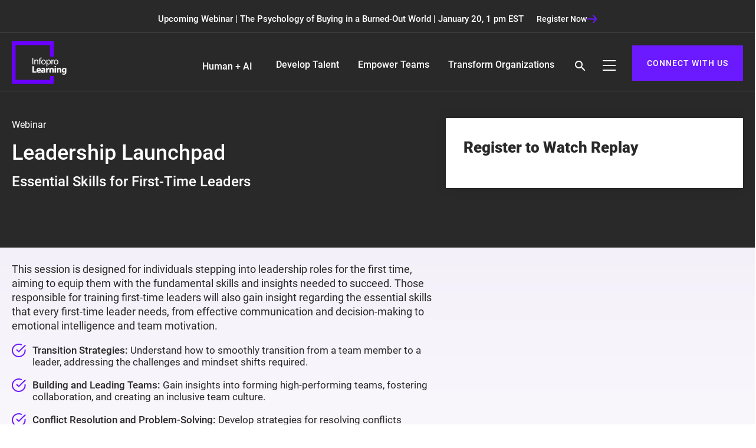

--- FILE ---
content_type: text/html; charset=UTF-8
request_url: https://www.infoprolearning.com/webinar/leadership-launchpad/
body_size: 30672
content:
<!DOCTYPE html>
<html dir="ltr" lang="en-US" prefix="og: https://ogp.me/ns#" class="no-js no-svg">
   <head><script data-pagespeed-no-defer data-two-no-delay type="text/javascript" >var two_worker_data_critical_data = {"critical_data":{"critical_css":false,"critical_fonts":false}}</script><script data-pagespeed-no-defer data-two-no-delay type="text/javascript" >var two_worker_data_font = {"font":[]}</script><script data-pagespeed-no-defer data-two-no-delay type="text/javascript" >var two_worker_data_excluded_js = {"js":[]}</script><script data-pagespeed-no-defer data-two-no-delay type="text/javascript" >var two_worker_data_js = {"js":[{"inline":false,"url":"https:\/\/www.googletagmanager.com\/gtag\/js?id=G-RX3F29QWKE","id":"","uid":"two_696f8e980abce","exclude_blob":false,"excluded_from_delay":false},{"inline":true,"code":"[base64]","id":"","uid":"two_696f8e980abfc","exclude_blob":false,"excluded_from_delay":false},{"inline":true,"code":"JTI4ZnVuY3Rpb24lMjhodG1sJTI5JTdCaHRtbC5jbGFzc05hbWUlMjAlM0QlMjBodG1sLmNsYXNzTmFtZS5yZXBsYWNlJTI4JTJGJTVDYm5vLWpzJTVDYiUyRiUyQyUyN2pzJTI3JTI5JTdEJTI5JTI4ZG9jdW1lbnQuZG9jdW1lbnRFbGVtZW50JTI5JTNC","id":"","uid":"two_696f8e980ac1f","exclude_blob":false,"excluded_from_delay":false},{"inline":true,"code":"[base64]","id":"","uid":"two_696f8e980ac44","exclude_blob":false,"excluded_from_delay":false},{"inline":true,"code":"[base64]","id":"addtoany-core-js-before","uid":"two_696f8e980acfe","exclude_blob":false,"excluded_from_delay":false},{"inline":false,"url":"https:\/\/static.addtoany.com\/menu\/page.js","id":"addtoany-core-js","uid":"two_696f8e980ad19","exclude_blob":false,"excluded_from_delay":false},{"inline":false,"url":"https:\/\/www.infoprolearning.com\/wp-includes\/js\/jquery\/jquery.min.js?ver=3.7.1","id":"jquery-core-js","uid":"two_696f8e980ad2e","exclude_blob":false,"excluded_from_delay":false},{"inline":false,"url":"https:\/\/www.infoprolearning.com\/wp-content\/plugins\/add-to-any\/addtoany.min.js?ver=1.1","id":"addtoany-jquery-js","uid":"two_696f8e980ad44","exclude_blob":false,"excluded_from_delay":false},{"inline":true,"code":"[base64]","id":"","uid":"two_696f8e980ad5d","exclude_blob":false,"excluded_from_delay":false},{"inline":true,"code":"[base64]","id":"","uid":"two_696f8e980ad7c","exclude_blob":false,"excluded_from_delay":false},{"inline":true,"code":"[base64]","id":"","uid":"two_696f8e980ad92","exclude_blob":false,"excluded_from_delay":false},{"inline":false,"url":"https:\/\/cdn.propensity.com\/propensity\/propensity_analytics.js","id":"","uid":"two_696f8e980ada6","exclude_blob":false,"excluded_from_delay":false},{"inline":true,"code":"JTBBJTIwJTIwJTIwJTIwJTIwJTIwJTIwJTIwJTIwcHJvcGVuc2l0eSUyOCUyMnByb3BlbnNpdHktMDA1ODM1JTIyJTJDJTIwdHJ1ZSUyOSUzQiUwQSUyMCUyMCUyMCUyMCUyMCUyMCUyMCUyMCUyMCUwQSUyMCUyMCUyMCUyMCUyMCUyMCUyMCUyMCUyMA==","id":"","uid":"two_696f8e980adb9","exclude_blob":false,"excluded_from_delay":false},{"inline":false,"url":"\/\/js.hsforms.net\/forms\/v2.js","id":"","uid":"two_696f8e980adca","exclude_blob":false,"excluded_from_delay":false},{"inline":true,"code":"[base64]","id":"","uid":"two_696f8e980ade3","exclude_blob":false,"excluded_from_delay":false},{"inline":true,"code":"[base64]","id":"","uid":"two_696f8e980ae01","exclude_blob":false,"excluded_from_delay":false},{"inline":false,"url":"\/\/js.hsforms.net\/forms\/v2.js","id":"","uid":"two_696f8e980ae29","exclude_blob":false,"excluded_from_delay":false},{"inline":true,"code":"[base64]","id":"","uid":"two_696f8e980ae42","exclude_blob":false,"excluded_from_delay":false},{"inline":true,"code":"[base64]","id":"","uid":"two_696f8e980ae5a","exclude_blob":false,"excluded_from_delay":false},{"inline":true,"code":"[base64]","id":"","uid":"two_696f8e980ae75","exclude_blob":false,"excluded_from_delay":false},{"inline":true,"code":"[base64]","id":"","uid":"two_696f8e980ae8f","exclude_blob":false,"excluded_from_delay":false},{"inline":true,"code":"[base64]","id":"","uid":"two_696f8e980aeb5","exclude_blob":false,"excluded_from_delay":false},{"inline":false,"url":"https:\/\/cdnjs.cloudflare.com\/ajax\/libs\/jquery\/3.5.1\/jquery.min.js","id":"","uid":"two_696f8e980aed0","exclude_blob":false,"excluded_from_delay":false},{"inline":false,"url":"https:\/\/cdnjs.cloudflare.com\/ajax\/libs\/materialize\/1.0.0\/js\/materialize.min.js","id":"","uid":"two_696f8e980aef1","exclude_blob":false,"excluded_from_delay":false},{"inline":false,"url":"https:\/\/cdnjs.cloudflare.com\/ajax\/libs\/wow\/1.1.2\/wow.min.js","id":"","uid":"two_696f8e980af15","exclude_blob":false,"excluded_from_delay":false},{"inline":false,"url":"https:\/\/cdnjs.cloudflare.com\/ajax\/libs\/OwlCarousel2\/2.3.4\/owl.carousel.min.js","id":"","uid":"two_696f8e980af34","exclude_blob":false,"excluded_from_delay":false},{"inline":false,"url":"https:\/\/www.infoprolearning.com\/wp-content\/themes\/ipl\/assets\/js\/gated.js","id":"","uid":"two_696f8e980af55","exclude_blob":false,"excluded_from_delay":false},{"inline":false,"url":"https:\/\/www.infoprolearning.com\/wp-content\/themes\/ipl\/assets\/js-new\/custom.js","id":"","uid":"two_696f8e980af74","exclude_blob":false,"excluded_from_delay":false},{"inline":true,"code":"[base64]","id":"","uid":"two_696f8e980af93","exclude_blob":false,"excluded_from_delay":false},{"inline":true,"code":"[base64]","id":"","uid":"two_696f8e980afb4","exclude_blob":false,"excluded_from_delay":false},{"inline":false,"url":"https:\/\/www.infoprolearning.com\/wp-content\/themes\/ipl\/assets\/js\/navigation.js?ver=1.0","id":"infoprolearning-navigation-js","uid":"two_696f8e980afdb","exclude_blob":false,"excluded_from_delay":false},{"inline":false,"url":"https:\/\/www.infoprolearning.com\/wp-content\/themes\/ipl\/assets\/js\/gated.js?ver=1.0","id":"gated-js","uid":"two_696f8e980b000","exclude_blob":false,"excluded_from_delay":false},{"code":"[base64]","inline":true,"uid":"two_dispatchEvent_script"}]}</script><script data-pagespeed-no-defer data-two-no-delay type="text/javascript" >var two_worker_data_css = {"css":[]}</script>
      <!-- Google tag (gtag.js) -->
      <script data-two_delay_id="two_696f8e980abce" async data-two_delay_src="https://www.googletagmanager.com/gtag/js?id=G-RX3F29QWKE"></script> 
      <script data-two_delay_src='inline' data-two_delay_id="two_696f8e980abfc"></script>
      <!-- End Google tag (gtag.js) -->
   
      <meta charset="UTF-8">
      <meta name="viewport" content="width=device-width, initial-scale=1, maximum-scale=1">
      <meta name="viewport" content="width=device-width, initial-scale=1.0">
      <meta http-equiv="X-UA-Compatible" content="IE=edge,chrome=1" />
      <meta name="msvalidate.01" content="C9DAA229AEF1F0AF052810E8F14B3350" />
      <meta name="google-site-verification" content="4cZUMI0tdIQJv_Y-wRWGMaJFhpwfOIvfI9CK6zizBwY" />
      <link rel="profile" href="http://gmpg.org/xfn/11">
      <!-- Standard Favicon-->
      <link href="https://www.infoprolearning.com/wp-content/themes/ipl/assets/images/favicon.ico" rel="shortcut icon" type="image/x-icon" />
      <!-- google font included -->
      <!-- css libraries included -->
       <link rel="preload" href="https://www.infoprolearning.com/wp-content/themes/ipl/assets/css-new/landing-page-style.css" as="style" onload="this.onload=null;this.rel='stylesheet'">
<noscript><link rel="stylesheet" href="https://www.infoprolearning.com/wp-content/themes/ipl/assets/css-new/landing-page-style.css"></noscript>

      <link rel="stylesheet" href="https://cdnjs.cloudflare.com/ajax/libs/materialize/1.0.0/css/materialize.min.css" integrity="sha512-UJfAaOlIRtdR+0P6C3KUoTDAxVTuy3lnSXLyLKlHYJlcSU8Juge/mjeaxDNMlw9LgeIotgz5FP8eUQPhX1q10A==" crossorigin="anonymous" referrerpolicy="no-referrer" />
      <link href="https://www.infoprolearning.com/wp-content/themes/ipl/assets/css-new/roboto.css" rel="stylesheet" />
     <link href="https://cdnjs.cloudflare.com/ajax/libs/OwlCarousel2/2.3.4/assets/owl.carousel.min.css" rel="stylesheet" />
      <link href="https://cdnjs.cloudflare.com/ajax/libs/OwlCarousel2/2.3.4/assets/owl.theme.default.min.css" rel="stylesheet" />
    <link href="https://www.infoprolearning.com/wp-content/themes/ipl/assets/css-new/style.css" rel="stylesheet" />


      <link href="https://www.infoprolearning.com/wp-content/themes/ipl/assets/css-new/menu-style.css" rel="stylesheet" />
     
      <style>
/* 10Web Booster optimized this CSS file */

         .nav-active .nav .dropdown-menu-parent,.nav-active .right, .nav-active .nav .remove-arrow, .nav-active .nav .s-btn, .nav-active .nav .h-menu, .nav-active .register, .nav-active .flex-footer.hide-on-med-and-down{display:none!important;}
      </style>
      <!--[if lt IE 9]>
      <![endif]-->
      <script data-pagespeed-no-defer data-two-no-delay type="text/javascript">window.addEventListener("load",function(){window.two_page_loaded=true;});function logLoaded(){console.log("window is loaded");}
(function listen(){if(window.two_page_loaded){logLoaded();}else{console.log("window is notLoaded");window.setTimeout(listen,50);}})();function applyElementorControllers(){if(!window.elementorFrontend)return;window.elementorFrontend.init()}
function applyViewCss(cssUrl){if(!cssUrl)return;const cssNode=document.createElement('link');cssNode.setAttribute("href",cssUrl);cssNode.setAttribute("rel","stylesheet");cssNode.setAttribute("type","text/css");document.head.appendChild(cssNode);}
var two_scripts_load=true;var two_load_delayed_javascript=function(event){if(two_scripts_load){two_scripts_load=false;two_connect_script(0);if(typeof two_delay_custom_js_new=="object"){document.dispatchEvent(two_delay_custom_js_new)}
window.two_delayed_loading_events.forEach(function(event){console.log("removed event listener");document.removeEventListener(event,two_load_delayed_javascript,false)});}};function two_loading_events(event){setTimeout(function(event){return function(){var t=function(eventType,elementClientX,elementClientY){var _event=new Event(eventType,{bubbles:true,cancelable:true});if(eventType==="click"){_event.clientX=elementClientX;_event.clientY=elementClientY}else{_event.touches=[{clientX:elementClientX,clientY:elementClientY}]}
return _event};var element;if(event&&event.type==="touchend"){var touch=event.changedTouches[0];element=document.elementFromPoint(touch.clientX,touch.clientY);element.dispatchEvent(t('touchstart',touch.clientX,touch.clientY));element.dispatchEvent(t('touchend',touch.clientX,touch.clientY));element.dispatchEvent(t('click',touch.clientX,touch.clientY));}else if(event&&event.type==="click"){element=document.elementFromPoint(event.clientX,event.clientY);element.dispatchEvent(t(event.type,event.clientX,event.clientY));}}}(event),150);}</script><script data-pagespeed-no-defer data-two-no-delay type="text/javascript">window.two_delayed_loading_attribute="data-twodelayedjs";window.two_delayed_js_load_libs_first="";window.two_delayed_loading_events=["mousemove","click","keydown","wheel","touchmove","touchend"];window.two_event_listeners=[];</script><script data-pagespeed-no-defer data-two-no-delay type="text/javascript">document.onreadystatechange=function(){if(document.readyState==="interactive"){if(window.two_delayed_loading_attribute!==undefined){window.two_delayed_loading_events.forEach(function(ev){window.two_event_listeners[ev]=document.addEventListener(ev,two_load_delayed_javascript,{passive:false})});}
if(window.two_delayed_loading_attribute_css!==undefined){window.two_delayed_loading_events_css.forEach(function(ev){window.two_event_listeners_css[ev]=document.addEventListener(ev,two_load_delayed_css,{passive:false})});}
if(window.two_load_delayed_iframe!==undefined){window.two_delayed_loading_iframe_events.forEach(function(ev){window.two_iframe_event_listeners[ev]=document.addEventListener(ev,two_load_delayed_iframe,{passive:false})});}}}</script><script data-two_delay_src='inline' data-two_delay_id="two_696f8e980ac1f"></script>
<title>Leadership Launchpad - Infopro Learning</title>
	<style>
/* 10Web Booster optimized this CSS file */
img:is([sizes="auto" i], [sizes^="auto," i]) { contain-intrinsic-size: 3000px 1500px }</style>
	
		<!-- All in One SEO Pro 4.9.3 - aioseo.com -->
	<meta name="description" content="This session is designed for individuals stepping into leadership roles for the first time, aiming to equip them with the fundamental skills and insights needed to succeed. Those responsible for training first-time leaders will also gain insight regarding the essential skills that every first-time leader needs, from effective communication and decision-making to emotional intelligence and" />
	<meta name="robots" content="max-image-preview:large" />
	<meta name="author" content="Infopro Learning"/>
	<link rel="canonical" href="https://www.infoprolearning.com/webinar/leadership-launchpad/" />
	<meta name="generator" content="All in One SEO Pro (AIOSEO) 4.9.3" />
		<meta property="og:locale" content="en_US" />
		<meta property="og:site_name" content="Infopro Learning - eLearning Companies | Corporate Training Solutions Provider" />
		<meta property="og:type" content="article" />
		<meta property="og:title" content="Leadership Launchpad - Infopro Learning" />
		<meta property="og:description" content="This session is designed for individuals stepping into leadership roles for the first time, aiming to equip them with the fundamental skills and insights needed to succeed. Those responsible for training first-time leaders will also gain insight regarding the essential skills that every first-time leader needs, from effective communication and decision-making to emotional intelligence and" />
		<meta property="og:url" content="https://www.infoprolearning.com/webinar/leadership-launchpad/" />
		<meta property="og:image" content="https://www.infoprolearning.com/wp-content/uploads/2024/02/MicrosoftTeams-image-142.jpg" />
		<meta property="og:image:secure_url" content="https://www.infoprolearning.com/wp-content/uploads/2024/02/MicrosoftTeams-image-142.jpg" />
		<meta property="og:image:width" content="1200" />
		<meta property="og:image:height" content="630" />
		<meta property="article:published_time" content="2024-02-05T11:43:52+00:00" />
		<meta property="article:modified_time" content="2024-02-06T06:16:53+00:00" />
		<meta name="twitter:card" content="summary" />
		<meta name="twitter:title" content="Leadership Launchpad - Infopro Learning" />
		<meta name="twitter:description" content="This session is designed for individuals stepping into leadership roles for the first time, aiming to equip them with the fundamental skills and insights needed to succeed. Those responsible for training first-time leaders will also gain insight regarding the essential skills that every first-time leader needs, from effective communication and decision-making to emotional intelligence and" />
		<meta name="twitter:image" content="https://www.infoprolearning.com/wp-content/uploads/2022/03/ipl-logo.jpg" />
		<script type="application/ld+json" class="aioseo-schema">
			{"@context":"https:\/\/schema.org","@graph":[{"@type":"BlogPosting","@id":"https:\/\/www.infoprolearning.com\/webinar\/leadership-launchpad\/#blogposting","name":"Leadership Launchpad - Infopro Learning","headline":"Leadership Launchpad","author":{"@id":"https:\/\/www.infoprolearning.com\/author\/admin\/#author"},"publisher":{"@id":"https:\/\/www.infoprolearning.com\/#organization"},"image":{"@type":"ImageObject","url":"https:\/\/info.infoprolearning.com\/hubfs\/dan%20rust%20image%20(1).png","@id":"https:\/\/www.infoprolearning.com\/webinar\/leadership-launchpad\/#articleImage"},"datePublished":"2024-02-05T17:13:52+05:30","dateModified":"2024-02-06T11:46:53+05:30","inLanguage":"en-US","mainEntityOfPage":{"@id":"https:\/\/www.infoprolearning.com\/webinar\/leadership-launchpad\/#webpage"},"isPartOf":{"@id":"https:\/\/www.infoprolearning.com\/webinar\/leadership-launchpad\/#webpage"},"articleSection":"Webinar"},{"@type":"BreadcrumbList","@id":"https:\/\/www.infoprolearning.com\/webinar\/leadership-launchpad\/#breadcrumblist","itemListElement":[{"@type":"ListItem","@id":"https:\/\/www.infoprolearning.com#listItem","position":1,"name":"Home","item":"https:\/\/www.infoprolearning.com","nextItem":{"@type":"ListItem","@id":"https:\/\/www.infoprolearning.com\/category\/webinar\/#listItem","name":"Webinar"}},{"@type":"ListItem","@id":"https:\/\/www.infoprolearning.com\/category\/webinar\/#listItem","position":2,"name":"Webinar","item":"https:\/\/www.infoprolearning.com\/category\/webinar\/","nextItem":{"@type":"ListItem","@id":"https:\/\/www.infoprolearning.com\/webinar\/leadership-launchpad\/#listItem","name":"Leadership Launchpad"},"previousItem":{"@type":"ListItem","@id":"https:\/\/www.infoprolearning.com#listItem","name":"Home"}},{"@type":"ListItem","@id":"https:\/\/www.infoprolearning.com\/webinar\/leadership-launchpad\/#listItem","position":3,"name":"Leadership Launchpad","previousItem":{"@type":"ListItem","@id":"https:\/\/www.infoprolearning.com\/category\/webinar\/#listItem","name":"Webinar"}}]},{"@type":"Organization","@id":"https:\/\/www.infoprolearning.com\/#organization","name":"Infopro Learning","description":"eLearning Companies | Corporate Training Solutions Provider","url":"https:\/\/www.infoprolearning.com\/"},{"@type":"Person","@id":"https:\/\/www.infoprolearning.com\/author\/admin\/#author","url":"https:\/\/www.infoprolearning.com\/author\/admin\/","name":"Infopro Learning","image":{"@type":"ImageObject","@id":"https:\/\/www.infoprolearning.com\/webinar\/leadership-launchpad\/#authorImage","url":"https:\/\/secure.gravatar.com\/avatar\/522bfe5b624d65d3b6ad0ea497d704450296ca355ff749ebf84b513cd5f05541?s=96&d=retro&r=g","width":96,"height":96,"caption":"Infopro Learning"}},{"@type":"WebPage","@id":"https:\/\/www.infoprolearning.com\/webinar\/leadership-launchpad\/#webpage","url":"https:\/\/www.infoprolearning.com\/webinar\/leadership-launchpad\/","name":"Leadership Launchpad - Infopro Learning","description":"This session is designed for individuals stepping into leadership roles for the first time, aiming to equip them with the fundamental skills and insights needed to succeed. Those responsible for training first-time leaders will also gain insight regarding the essential skills that every first-time leader needs, from effective communication and decision-making to emotional intelligence and","inLanguage":"en-US","isPartOf":{"@id":"https:\/\/www.infoprolearning.com\/#website"},"breadcrumb":{"@id":"https:\/\/www.infoprolearning.com\/webinar\/leadership-launchpad\/#breadcrumblist"},"author":{"@id":"https:\/\/www.infoprolearning.com\/author\/admin\/#author"},"creator":{"@id":"https:\/\/www.infoprolearning.com\/author\/admin\/#author"},"datePublished":"2024-02-05T17:13:52+05:30","dateModified":"2024-02-06T11:46:53+05:30"},{"@type":"WebSite","@id":"https:\/\/www.infoprolearning.com\/#website","url":"https:\/\/www.infoprolearning.com\/","name":"Infopro Learning","description":"eLearning Companies | Corporate Training Solutions Provider","inLanguage":"en-US","publisher":{"@id":"https:\/\/www.infoprolearning.com\/#organization"}}]}
		</script>
		<!-- All in One SEO Pro -->

<link rel='dns-prefetch' href='//static.addtoany.com' />
<link rel="alternate" type="application/rss+xml" title="Infopro Learning &raquo; Feed" href="https://www.infoprolearning.com/feed/" />
<link rel="alternate" type="application/rss+xml" title="Infopro Learning &raquo; Comments Feed" href="https://www.infoprolearning.com/comments/feed/" />
<script data-two_delay_src='inline' data-two_delay_id="two_696f8e980ac44" type="text/javascript"></script>
<style id='wp-emoji-styles-inline-css' type='text/css'>
/* 10Web Booster optimized this CSS file */


	img.wp-smiley, img.emoji {
		display: inline !important;
		border: none !important;
		box-shadow: none !important;
		height: 1em !important;
		width: 1em !important;
		margin: 0 0.07em !important;
		vertical-align: -0.1em !important;
		background: none !important;
		padding: 0 !important;
	}
</style>
<style id='classic-theme-styles-inline-css' type='text/css'>
/* 10Web Booster optimized this CSS file */

/*! This file is auto-generated */
.wp-block-button__link{color:#fff;background-color:#32373c;border-radius:9999px;box-shadow:none;text-decoration:none;padding:calc(.667em + 2px) calc(1.333em + 2px);font-size:1.125em}.wp-block-file__button{background:#32373c;color:#fff;text-decoration:none}
</style>
<link rel='stylesheet' id='aioseo/css/src/vue/standalone/blocks/table-of-contents/global.scss-css' href='https://www.infoprolearning.com/wp-content/plugins/all-in-one-seo-pack-pro/dist/Pro/assets/css/table-of-contents/global.e90f6d47.css?ver=4.9.3' type='text/css' media='all' />
<link rel='stylesheet' id='aioseo/css/src/vue/standalone/blocks/pro/recipe/global.scss-css' href='https://www.infoprolearning.com/wp-content/plugins/all-in-one-seo-pack-pro/dist/Pro/assets/css/recipe/global.67a3275f.css?ver=4.9.3' type='text/css' media='all' />
<link rel='stylesheet' id='aioseo/css/src/vue/standalone/blocks/pro/product/global.scss-css' href='https://www.infoprolearning.com/wp-content/plugins/all-in-one-seo-pack-pro/dist/Pro/assets/css/product/global.61066cfb.css?ver=4.9.3' type='text/css' media='all' />
<style id='safe-svg-svg-icon-style-inline-css' type='text/css'>
/* 10Web Booster optimized this CSS file */

.safe-svg-cover{text-align:center}.safe-svg-cover .safe-svg-inside{display:inline-block;max-width:100%}.safe-svg-cover svg{fill:currentColor;height:100%;max-height:100%;max-width:100%;width:100%}

</style>
<style id='global-styles-inline-css' type='text/css'>
/* 10Web Booster optimized this CSS file */

:root{--wp--preset--aspect-ratio--square: 1;--wp--preset--aspect-ratio--4-3: 4/3;--wp--preset--aspect-ratio--3-4: 3/4;--wp--preset--aspect-ratio--3-2: 3/2;--wp--preset--aspect-ratio--2-3: 2/3;--wp--preset--aspect-ratio--16-9: 16/9;--wp--preset--aspect-ratio--9-16: 9/16;--wp--preset--color--black: #000000;--wp--preset--color--cyan-bluish-gray: #abb8c3;--wp--preset--color--white: #ffffff;--wp--preset--color--pale-pink: #f78da7;--wp--preset--color--vivid-red: #cf2e2e;--wp--preset--color--luminous-vivid-orange: #ff6900;--wp--preset--color--luminous-vivid-amber: #fcb900;--wp--preset--color--light-green-cyan: #7bdcb5;--wp--preset--color--vivid-green-cyan: #00d084;--wp--preset--color--pale-cyan-blue: #8ed1fc;--wp--preset--color--vivid-cyan-blue: #0693e3;--wp--preset--color--vivid-purple: #9b51e0;--wp--preset--gradient--vivid-cyan-blue-to-vivid-purple: linear-gradient(135deg,rgba(6,147,227,1) 0%,rgb(155,81,224) 100%);--wp--preset--gradient--light-green-cyan-to-vivid-green-cyan: linear-gradient(135deg,rgb(122,220,180) 0%,rgb(0,208,130) 100%);--wp--preset--gradient--luminous-vivid-amber-to-luminous-vivid-orange: linear-gradient(135deg,rgba(252,185,0,1) 0%,rgba(255,105,0,1) 100%);--wp--preset--gradient--luminous-vivid-orange-to-vivid-red: linear-gradient(135deg,rgba(255,105,0,1) 0%,rgb(207,46,46) 100%);--wp--preset--gradient--very-light-gray-to-cyan-bluish-gray: linear-gradient(135deg,rgb(238,238,238) 0%,rgb(169,184,195) 100%);--wp--preset--gradient--cool-to-warm-spectrum: linear-gradient(135deg,rgb(74,234,220) 0%,rgb(151,120,209) 20%,rgb(207,42,186) 40%,rgb(238,44,130) 60%,rgb(251,105,98) 80%,rgb(254,248,76) 100%);--wp--preset--gradient--blush-light-purple: linear-gradient(135deg,rgb(255,206,236) 0%,rgb(152,150,240) 100%);--wp--preset--gradient--blush-bordeaux: linear-gradient(135deg,rgb(254,205,165) 0%,rgb(254,45,45) 50%,rgb(107,0,62) 100%);--wp--preset--gradient--luminous-dusk: linear-gradient(135deg,rgb(255,203,112) 0%,rgb(199,81,192) 50%,rgb(65,88,208) 100%);--wp--preset--gradient--pale-ocean: linear-gradient(135deg,rgb(255,245,203) 0%,rgb(182,227,212) 50%,rgb(51,167,181) 100%);--wp--preset--gradient--electric-grass: linear-gradient(135deg,rgb(202,248,128) 0%,rgb(113,206,126) 100%);--wp--preset--gradient--midnight: linear-gradient(135deg,rgb(2,3,129) 0%,rgb(40,116,252) 100%);--wp--preset--font-size--small: 13px;--wp--preset--font-size--medium: 20px;--wp--preset--font-size--large: 36px;--wp--preset--font-size--x-large: 42px;--wp--preset--spacing--20: 0.44rem;--wp--preset--spacing--30: 0.67rem;--wp--preset--spacing--40: 1rem;--wp--preset--spacing--50: 1.5rem;--wp--preset--spacing--60: 2.25rem;--wp--preset--spacing--70: 3.38rem;--wp--preset--spacing--80: 5.06rem;--wp--preset--shadow--natural: 6px 6px 9px rgba(0, 0, 0, 0.2);--wp--preset--shadow--deep: 12px 12px 50px rgba(0, 0, 0, 0.4);--wp--preset--shadow--sharp: 6px 6px 0px rgba(0, 0, 0, 0.2);--wp--preset--shadow--outlined: 6px 6px 0px -3px rgba(255, 255, 255, 1), 6px 6px rgba(0, 0, 0, 1);--wp--preset--shadow--crisp: 6px 6px 0px rgba(0, 0, 0, 1);}:where(.is-layout-flex){gap: 0.5em;}:where(.is-layout-grid){gap: 0.5em;}body .is-layout-flex{display: flex;}.is-layout-flex{flex-wrap: wrap;align-items: center;}.is-layout-flex > :is(*, div){margin: 0;}body .is-layout-grid{display: grid;}.is-layout-grid > :is(*, div){margin: 0;}:where(.wp-block-columns.is-layout-flex){gap: 2em;}:where(.wp-block-columns.is-layout-grid){gap: 2em;}:where(.wp-block-post-template.is-layout-flex){gap: 1.25em;}:where(.wp-block-post-template.is-layout-grid){gap: 1.25em;}.has-black-color{color: var(--wp--preset--color--black) !important;}.has-cyan-bluish-gray-color{color: var(--wp--preset--color--cyan-bluish-gray) !important;}.has-white-color{color: var(--wp--preset--color--white) !important;}.has-pale-pink-color{color: var(--wp--preset--color--pale-pink) !important;}.has-vivid-red-color{color: var(--wp--preset--color--vivid-red) !important;}.has-luminous-vivid-orange-color{color: var(--wp--preset--color--luminous-vivid-orange) !important;}.has-luminous-vivid-amber-color{color: var(--wp--preset--color--luminous-vivid-amber) !important;}.has-light-green-cyan-color{color: var(--wp--preset--color--light-green-cyan) !important;}.has-vivid-green-cyan-color{color: var(--wp--preset--color--vivid-green-cyan) !important;}.has-pale-cyan-blue-color{color: var(--wp--preset--color--pale-cyan-blue) !important;}.has-vivid-cyan-blue-color{color: var(--wp--preset--color--vivid-cyan-blue) !important;}.has-vivid-purple-color{color: var(--wp--preset--color--vivid-purple) !important;}.has-black-background-color{background-color: var(--wp--preset--color--black) !important;}.has-cyan-bluish-gray-background-color{background-color: var(--wp--preset--color--cyan-bluish-gray) !important;}.has-white-background-color{background-color: var(--wp--preset--color--white) !important;}.has-pale-pink-background-color{background-color: var(--wp--preset--color--pale-pink) !important;}.has-vivid-red-background-color{background-color: var(--wp--preset--color--vivid-red) !important;}.has-luminous-vivid-orange-background-color{background-color: var(--wp--preset--color--luminous-vivid-orange) !important;}.has-luminous-vivid-amber-background-color{background-color: var(--wp--preset--color--luminous-vivid-amber) !important;}.has-light-green-cyan-background-color{background-color: var(--wp--preset--color--light-green-cyan) !important;}.has-vivid-green-cyan-background-color{background-color: var(--wp--preset--color--vivid-green-cyan) !important;}.has-pale-cyan-blue-background-color{background-color: var(--wp--preset--color--pale-cyan-blue) !important;}.has-vivid-cyan-blue-background-color{background-color: var(--wp--preset--color--vivid-cyan-blue) !important;}.has-vivid-purple-background-color{background-color: var(--wp--preset--color--vivid-purple) !important;}.has-black-border-color{border-color: var(--wp--preset--color--black) !important;}.has-cyan-bluish-gray-border-color{border-color: var(--wp--preset--color--cyan-bluish-gray) !important;}.has-white-border-color{border-color: var(--wp--preset--color--white) !important;}.has-pale-pink-border-color{border-color: var(--wp--preset--color--pale-pink) !important;}.has-vivid-red-border-color{border-color: var(--wp--preset--color--vivid-red) !important;}.has-luminous-vivid-orange-border-color{border-color: var(--wp--preset--color--luminous-vivid-orange) !important;}.has-luminous-vivid-amber-border-color{border-color: var(--wp--preset--color--luminous-vivid-amber) !important;}.has-light-green-cyan-border-color{border-color: var(--wp--preset--color--light-green-cyan) !important;}.has-vivid-green-cyan-border-color{border-color: var(--wp--preset--color--vivid-green-cyan) !important;}.has-pale-cyan-blue-border-color{border-color: var(--wp--preset--color--pale-cyan-blue) !important;}.has-vivid-cyan-blue-border-color{border-color: var(--wp--preset--color--vivid-cyan-blue) !important;}.has-vivid-purple-border-color{border-color: var(--wp--preset--color--vivid-purple) !important;}.has-vivid-cyan-blue-to-vivid-purple-gradient-background{background: var(--wp--preset--gradient--vivid-cyan-blue-to-vivid-purple) !important;}.has-light-green-cyan-to-vivid-green-cyan-gradient-background{background: var(--wp--preset--gradient--light-green-cyan-to-vivid-green-cyan) !important;}.has-luminous-vivid-amber-to-luminous-vivid-orange-gradient-background{background: var(--wp--preset--gradient--luminous-vivid-amber-to-luminous-vivid-orange) !important;}.has-luminous-vivid-orange-to-vivid-red-gradient-background{background: var(--wp--preset--gradient--luminous-vivid-orange-to-vivid-red) !important;}.has-very-light-gray-to-cyan-bluish-gray-gradient-background{background: var(--wp--preset--gradient--very-light-gray-to-cyan-bluish-gray) !important;}.has-cool-to-warm-spectrum-gradient-background{background: var(--wp--preset--gradient--cool-to-warm-spectrum) !important;}.has-blush-light-purple-gradient-background{background: var(--wp--preset--gradient--blush-light-purple) !important;}.has-blush-bordeaux-gradient-background{background: var(--wp--preset--gradient--blush-bordeaux) !important;}.has-luminous-dusk-gradient-background{background: var(--wp--preset--gradient--luminous-dusk) !important;}.has-pale-ocean-gradient-background{background: var(--wp--preset--gradient--pale-ocean) !important;}.has-electric-grass-gradient-background{background: var(--wp--preset--gradient--electric-grass) !important;}.has-midnight-gradient-background{background: var(--wp--preset--gradient--midnight) !important;}.has-small-font-size{font-size: var(--wp--preset--font-size--small) !important;}.has-medium-font-size{font-size: var(--wp--preset--font-size--medium) !important;}.has-large-font-size{font-size: var(--wp--preset--font-size--large) !important;}.has-x-large-font-size{font-size: var(--wp--preset--font-size--x-large) !important;}
:where(.wp-block-post-template.is-layout-flex){gap: 1.25em;}:where(.wp-block-post-template.is-layout-grid){gap: 1.25em;}
:where(.wp-block-columns.is-layout-flex){gap: 2em;}:where(.wp-block-columns.is-layout-grid){gap: 2em;}
:root :where(.wp-block-pullquote){font-size: 1.5em;line-height: 1.6;}
</style>
<link rel='stylesheet' id='ajax-load-more-css' href='https://www.infoprolearning.com/wp-content/plugins/ajax-load-more/build/frontend/ajax-load-more.min.css?ver=7.7.2' type='text/css' media='all' />
<link rel='stylesheet' id='searchandfilter-css' href='https://www.infoprolearning.com/wp-content/plugins/search-filter/style.css?ver=1' type='text/css' media='all' />
<script data-two_delay_src='inline' data-two_delay_id="two_696f8e980acfe" type="text/javascript" id="addtoany-core-js-before"></script>
<script data-two_delay_id="two_696f8e980ad19" type="text/javascript" defer data-two_delay_src="https://static.addtoany.com/menu/page.js" id="addtoany-core-js"></script>
<script data-two_delay_id="two_696f8e980ad2e" type="text/javascript" data-two_delay_src="https://www.infoprolearning.com/wp-includes/js/jquery/jquery.min.js?ver=3.7.1" id="jquery-core-js"></script>
<script data-two_delay_id="two_696f8e980ad44" type="text/javascript" defer data-two_delay_src="https://www.infoprolearning.com/wp-content/plugins/add-to-any/addtoany.min.js?ver=1.1" id="addtoany-jquery-js"></script>
<link rel="https://api.w.org/" href="https://www.infoprolearning.com/wp-json/" /><link rel="alternate" title="JSON" type="application/json" href="https://www.infoprolearning.com/wp-json/wp/v2/posts/18636" /><link rel="EditURI" type="application/rsd+xml" title="RSD" href="https://www.infoprolearning.com/xmlrpc.php?rsd" />
<meta name="generator" content="WordPress 6.8.3" />
<link rel='shortlink' href='https://www.infoprolearning.com/?p=18636' />
		<style type="text/css" id="wp-custom-css">
/* 10Web Booster optimized this CSS file */

			@media only screen and (max-width: 767px)
{
	.cta-for-desktop img {
    display: none;
}
	.cta-for-mobile {
    display: block !important;
}
}		</style>
		      <!-- Google Tag Manager -->
      <script data-two_delay_src='inline' data-two_delay_id="two_696f8e980ad5d"></script>
      <!-- End Google Tag Manager -->
      <!-- End of HubSpot Embed Code -->
            <script data-two_delay_src='inline' data-two_delay_id="two_696f8e980ad7c" type="text/javascript"></script>
                        <script data-two_delay_src='inline' data-two_delay_id="two_696f8e980ad92" type="text/javascript"></script>
                <!-- Propensity tag (propensity_analytics.js) -->
    <script data-two_delay_id="two_696f8e980ada6" data-two_delay_src="https://cdn.propensity.com/propensity/propensity_analytics.js" crossorigin="anonymous"></script>
         <script data-two_delay_src='inline' data-two_delay_id="two_696f8e980adb9" type="text/javascript"></script>  
   </head>
   <body class="wp-singular post-template-default single single-post postid-18636 single-format-standard wp-theme-ipl group-blog has-header-image has-sidebar colors-light">
        <script data-pagespeed-no-defer data-two-no-delay type="text/javascript">

        </script>
         <script data-pagespeed-no-defer data-two-no-delay id="two_worker" type="javascript/worker">
                let two_font_actions = "not_load";
            let two_css_length=0;let two_connected_css_length=0;let two_uncritical_fonts=null;let two_uncritical_fonts_status=false;if(two_font_actions=="not_load"||two_font_actions=="exclude_uncritical_fonts"){two_uncritical_fonts_status=true;}
self.addEventListener("message",function(e){two_css_length=e.data.css.length;if(!e.data.critical_data.critical_css||!e.data.critical_data.critical_fonts){two_uncritical_fonts_status=false;}
if(e.data.font.length>0){two_fetch_inbg(e.data.font,"font");}
if(e.data.js.length>0){two_fetch_inbg(e.data.js,"js");}
if(e.data.excluded_js.length>0){two_fetch_inbg(e.data.excluded_js,"js",true);}
if(e.data.css.length>0){two_fetch_inbg(e.data.css,"css");}},false);function two_fetch_inbg(data,type,excluded_js=false){for(let i in data){if(typeof data[i].url!="undefined"){var modifiedScript=null;if(type==="js"&&typeof data[i].exclude_blob!="undefined"&&data[i].exclude_blob){modifiedScript={id:i,status:'ok',type:type,url:data[i].url,uid:data[i].uid};two_send_worker_data(modifiedScript);continue;}
fetch(data[i].url,{mode:'no-cors',redirect:'follow'}).then((r)=>{if(!r.ok||r.status!==200){throw Error(r.statusText);}
if(two_uncritical_fonts_status&&type=="css"){return(r.text());}else{return(r.blob());}}).then((content_)=>{let sheetURL="";if(two_uncritical_fonts_status&&type=="css"){sheetURL=two_create_blob(content_);}else{sheetURL=URL.createObjectURL(content_);}
modifiedScript=null;if(type=="css"){modifiedScript={id:i,type:type,status:'ok',media:data[i].media,url:sheetURL,uid:data[i].uid,original_url:data[i].url,two_uncritical_fonts:two_uncritical_fonts,};}else if(type=="js"){modifiedScript={id:i,status:'ok',type:type,url:sheetURL,uid:data[i].uid};}else if(type=="font"){modifiedScript={status:'ok',type:type,main_url:data[i].url,url:sheetURL,font_face:data[i].font_face};}
if(excluded_js){modifiedScript.excluded_from_delay=true;}
two_send_worker_data(modifiedScript);}).catch(function(error){console.log("error in fetching: "+error.toString()+", bypassing "+data[i].url);fetch(data[i].url,{redirect:'follow'}).then((r)=>{if(!r.ok||r.status!==200){throw Error(r.statusText);}
if(two_uncritical_fonts_status&&type=="css"){return(r.text());}else{return(r.blob());}}).then((content_)=>{let sheetURL="";if(two_uncritical_fonts_status&&type=="css"){sheetURL=two_create_blob(content_);}else{sheetURL=URL.createObjectURL(content_);}
var modifiedScript=null;if(type=="css"){modifiedScript={id:i,type:type,status:'ok',media:data[i].media,url:sheetURL,uid:data[i].uid,original_url:data[i].url,two_uncritical_fonts:two_uncritical_fonts,};}else if(type=="js"){modifiedScript={id:i,status:'ok',type:type,url:sheetURL,uid:data[i].uid};}else if(type=="font"){modifiedScript={status:'ok',type:type,main_url:data[i].url,url:sheetURL,font_face:data[i].font_face};}
if(excluded_js){modifiedScript.excluded_from_delay=true;}
two_send_worker_data(modifiedScript);}).catch(function(error){console.log("error in fetching no-cors: "+error.toString()+", bypassing "+data[i].url);try{console.log("error in fetching: "+error.toString()+", sending XMLHttpRequest"+data[i].url);let r=new XMLHttpRequest;if(two_uncritical_fonts_status&&type=="css"){r.responseType="text";}else{r.responseType="blob";}
r.onload=function(content_){let sheetURL="";if(two_uncritical_fonts_status&&type=="css"){sheetURL=two_create_blob(content_.target.response);}else{sheetURL=URL.createObjectURL(content_.target.response);}
if(r.status!==200){two_XMLHttpRequest_error(excluded_js,data[i],type,i);return;}
console.log("error in fetching: "+error.toString()+", XMLHttpRequest success "+data[i].url);let modifiedScript=null;if(type=="css"){modifiedScript={id:i,type:type,status:'ok',media:data[i].media,url:sheetURL,uid:data[i].uid,two_uncritical_fonts:two_uncritical_fonts,};}else if(type=="js"){modifiedScript={id:i,type:type,status:'ok',url:sheetURL,uid:data[i].uid};}else if(type=="font"){modifiedScript={type:type,status:'ok',main_url:data[i].url,url:sheetURL,font_face:data[i].font_face};}
if(excluded_js){modifiedScript.excluded_from_delay=true;}
two_send_worker_data(modifiedScript);};r.onerror=function(){two_XMLHttpRequest_error(excluded_js,data[i],type,i)};r.open("GET",data[i].url,true);r.send();}catch(e){console.log("error in fetching: "+e.toString()+", running fallback for "+data[i].url);var modifiedScript=null;if(type=="css"||type=="js"){modifiedScript={id:i,type:type,status:'error',url:data[i].url,uid:data[i].uid};}else if(type=="font"){modifiedScript={type:type,status:'error',url:data[i].url,font_face:data[i].font_face};}
if(excluded_js){modifiedScript.excluded_from_delay=true;}
two_send_worker_data(modifiedScript);}});});}}}
function two_XMLHttpRequest_error(excluded_js,data_i,type,i){console.log("error in fetching: XMLHttpRequest failed "+data_i.url);var modifiedScript=null;if(type=="css"||type=="js"){modifiedScript={id:i,type:type,status:'error',url:data_i.url,uid:data_i.uid};}else if(type=="font"){modifiedScript={type:type,status:'error',url:data_i.url,font_face:data_i.font_face};}
if(excluded_js){modifiedScript.excluded_from_delay=true;}
two_send_worker_data(modifiedScript);}
function two_create_blob(str){two_uncritical_fonts="";const regex=/@font-face\s*\{(?:[^{}])*\}/sig;str=str.replace(regex,function(e){if(e.includes("data:application")){return e;}
two_uncritical_fonts+=e;return"";});let blob_data=new Blob([str],{type:"text/css"});let sheetURL=URL.createObjectURL(blob_data);return sheetURL;}
function two_send_worker_data(data){if(data.type=="css"){two_connected_css_length++;data.length=two_css_length;data.connected_length=two_connected_css_length;}
self.postMessage(data)}
        </script>
        <script data-pagespeed-no-defer data-two-no-delay type="text/javascript">
                        let two_font_actions = "not_load";
                     two_worker_styles_list=[];two_worker_styles_count=0;var two_script_list=typeof two_worker_data_js==="undefined"?[]:two_worker_data_js.js;var two_excluded_js_list=typeof two_worker_data_excluded_js==="undefined"?[]:two_worker_data_excluded_js.js;var excluded_count=two_excluded_js_list.filter((el)=>{return!!el['url']}).length;var two_css_list=typeof two_worker_data_css==="undefined"?[]:two_worker_data_css.css;var two_fonts_list=typeof two_worker_data_font==="undefined"?[]:two_worker_data_font.font;var two_critical_data=typeof two_worker_data_critical_data==="undefined"?[]:two_worker_data_critical_data.critical_data;var wcode=new Blob([document.querySelector("#two_worker").textContent],{type:"text/javascript"});var two_worker=new Worker(window.URL.createObjectURL(wcode));var two_worker_data={"js":two_script_list,"excluded_js":two_excluded_js_list,"css":two_css_list,"font":two_fonts_list,critical_data:two_critical_data}
two_worker.postMessage(two_worker_data);two_worker.addEventListener("message",function(e){var data=e.data;if(data.type==="css"&&data.status==="ok"){if(data.two_uncritical_fonts&&two_font_actions=="exclude_uncritical_fonts"){let two_uncritical_fonts=data.two_uncritical_fonts;const two_font_tag=document.createElement("style");two_font_tag.innerHTML=two_uncritical_fonts;two_font_tag.className="two_uncritical_fonts";document.body.appendChild(two_font_tag);}
if(window.two_page_loaded){two_connect_style(data);}else{two_worker_styles_list.push(data);}}else if(data.type==="js"){if(data.status==="ok"){if(data.excluded_from_delay){two_excluded_js_list[data.id].old_url=two_excluded_js_list[data.id].url;two_excluded_js_list[data.id].url=data.url;two_excluded_js_list[data.id].success=true;excluded_count--;if(excluded_count===0){two_connect_script(0,two_excluded_js_list)}}else{two_script_list[data.id].old_url=two_script_list[data.id].url;two_script_list[data.id].url=data.url;two_script_list[data.id].success=true;}}}else if(data.type==="css"&&data.status==="error"){console.log("error in fetching, connecting style now")
two_connect_failed_style(data);}else if(data.type==="font"){two_connect_font(data);}});function UpdateQueryString(key,value,url){if(!url)url=window.location.href;var re=new RegExp("([?&])"+key+"=.*?(&|#|$)(.*)","gi"),hash;if(re.test(url)){if(typeof value!=="undefined"&&value!==null){return url.replace(re,"$1"+key+"="+value+"$2$3");}
else{hash=url.split("#");url=hash[0].replace(re,"$1$3").replace(/(&|\?)$/,"");if(typeof hash[1]!=="undefined"&&hash[1]!==null){url+="#"+hash[1];}
return url;}}
else{if(typeof value!=="undefined"&&value!==null){var separator=url.indexOf("?")!==-1?"&":"?";hash=url.split("#");url=hash[0]+separator+key+"="+value;if(typeof hash[1]!=="undefined"&&hash[1]!==null){url+="#"+hash[1];}
return url;}
else{return url;}}}
function two_connect_failed_style(data){var link=document.createElement("link");link.className="fallback_two_worker";link.rel="stylesheet";link.type="text/css";link.href=data.url;link.media="none";link.onload=function(){if(this.media==="none"){if(data.media){this.media=data.media;}else{this.media="all";}console.log(data.media);}if(data.connected_length==data.length&&typeof two_replace_backgrounds!="undefined"){two_replace_backgrounds();};two_styles_loaded()};document.getElementsByTagName("head")[0].appendChild(link);if(data.connected_length==data.length&&typeof two_replace_backgrounds!="undefined"){two_replace_backgrounds();}}
function two_connect_style(data,fixed_google_font=false){if(fixed_google_font===false&&typeof two_merge_google_fonts!=="undefined"&&data['original_url']&&data['original_url'].startsWith('https://fonts.googleapis.com/css')&&data['response']){data['response'].text().then(function(content){content=two_merge_google_fonts(content)
let blob=new Blob([content],{type:data['response'].type});data['url']=URL.createObjectURL(blob);two_connect_style(data,true);});return;}
var link=document.createElement("link");link.className="loaded_two_worker";link.rel="stylesheet";link.type="text/css";link.href=data.url;link.media=data.media;link.onload=function(){if(data.connected_length==data.length&&typeof two_replace_backgrounds!="undefined"){two_replace_backgrounds();};two_styles_loaded()};link.onerror=function(){two_styles_loaded()};document.getElementsByTagName("head")[0].appendChild(link);}
var two_event;function two_connect_script(i,scripts_list=null){if(i===0&&event){two_event=event;event.preventDefault();}
if(scripts_list===null){scripts_list=two_script_list;}
if(typeof scripts_list[i]!=="undefined"){let data_uid="[data-two_delay_id=\""+scripts_list[i].uid+"\"]";let current_script=document.querySelector(data_uid);let script=document.createElement("script");script.type="text/javascript";script.async=false;if(scripts_list[i].inline){var js_code=decodeURIComponent(atob(scripts_list[i].code));var blob=new Blob([js_code],{type:"text/javascript"});scripts_list[i].url=URL.createObjectURL(blob);}
if(current_script!=null&&typeof scripts_list[i].url!="undefined"){script.dataset.src=scripts_list[i].url;current_script.parentNode.insertBefore(script,current_script);current_script.getAttributeNames().map(function(name){let value=current_script.getAttribute(name);try{script.setAttribute(name,value);}catch(error){console.log(error);}});current_script.remove();script.classList.add("loaded_two_worker_js");if(typeof scripts_list[i].exclude_blob!="undefined"&&scripts_list[i].exclude_blob){script.dataset.blob_exclude="1";}}
i++;two_connect_script(i,scripts_list);}else{let elementor_frontend_js=null;document.querySelectorAll(".loaded_two_worker_js").forEach((elem)=>{let id=elem.getAttribute("id");if(id!='elementor-frontend-js'){two_load_delayed_js(elem);}else{elementor_frontend_js=elem;}});if(elementor_frontend_js!==null){two_load_delayed_js(elementor_frontend_js);}}}
function two_load_delayed_js(elem){let data_src=elem.dataset.src;if(elem.dataset.blob_exclude==="1"){delete elem.dataset.blob_exclude;delete elem.dataset.src;delete elem.dataset.two_delay_id;delete elem.dataset.two_delay_src;}
if(data_src){elem.setAttribute("src",data_src);}}
function two_connect_font(data){let font_face=data.font_face;if(font_face.indexOf("font-display")>=0){const regex=/font-display:[ ]*[a-z]*[A-Z]*;/g;while((m=regex.exec(font_face))!==null){if(m.index===regex.lastIndex){regex.lastIndex++;}
m.forEach((match,groupIndex)=>{console.log(match);font_face.replace(match,"font-display: swap;");});}}else{font_face=font_face.replace("}",";font-display: swap;}");}
if(typeof data.main_url!="undefined"){font_face=font_face.replace(data.main_url,data.url);}
var newStyle=document.createElement("style");newStyle.className="two_critical_font";newStyle.appendChild(document.createTextNode(font_face));document.head.appendChild(newStyle);}
let connect_stile_timeout=setInterval(function(){console.log(window.two_page_loaded);if(window.two_page_loaded){clearInterval(connect_stile_timeout);two_worker_styles_list.forEach(function(item,index){two_connect_style(item);});two_worker_styles_list=[];}},500);function two_styles_loaded(){if(two_css_list.length-++two_worker_styles_count==0){var critical_css=document.getElementById("two_critical_css");if(critical_css){critical_css.remove();}
onStylesLoadEvent=new Event("two_css_loaded");window.dispatchEvent(onStylesLoadEvent);}}
        </script>
     	
      <!-- loader  -->
      <!--<div class="loading-container">
         <div class="pulse"></div>
      </div>-->
      <!-- loader  -->
      <div id="target"></div>
      <header class="site-header">
       <div class="register">
            <div class="webinar-stri hide-on-med-and-down d-flex">
               <p><strong> Upcoming Webinar | The Psychology of Buying in a Burned-Out World | January 20, 1 pm EST   </strong></p>
               <div class="explore-link pos-re-w"> <a href="https://info.infoprolearning.com/the-psychology-of-buying-in-a-burned-out-world?utm_source=banner&amp;utm_medium=popup&amp;utm_campaign=CAM-2026-Sales&amp;hsCtaAttrib=204487205816" class="learn-more" data-wpel-link="internal" target="_blank"> Register Now  <img decoding="async" src="https://www.infoprolearning.com/wp-content/themes/ipl/assets/images-new/2024/arrow-indigo.svg" alt="arrow-white"></a></div>
            </div>
            
            </div>
            
            
         <div class="headerTop">
            <nav class="nav">
               <div class="container">
                  <div class="nav-wrapper position-relative">
                     <a href="https://www.infoprolearning.com" class="brand-logo" data-wpel-link="internal">
                     <img decoding="async" src="https://infoprolearning.com/wp-content/themes/ipl/assets/images-new/logo.svg" alt="IPL Logo" class="logo-fixed" style="display:none;" />
                     <img decoding="async" src="https://www.infoprolearning.com/wp-content/themes/ipl/assets/images-new/2024/logo-new.svg" alt="IPL Logo Second" class="logo-normal" />
                     </a>
                     <ul class="right show-on-large">
                        <li class="remove-arrow">
                           <a href="https://www.infoprolearning.com/human-ai" data-wpel-link="internal">Human + AI</a>
                        </li>
                        <li class="dropdown-menu-parent">
                           <a href="#">Develop Talent </a>
                           <div class="mega-menu pattern-sub-menu man-service">
                              <div class="row mb-0">
                                 <div class="col s12 l12">
                                    <ul class="main-menu-item capa-menu item-with-icon li-mt border-0 img-menu">
                                       <li class="des-menu-border-r">
                                          <div class="icon-box-nav">
                                             <a href="https://www.infoprolearning.com/managed-learning-services" data-wpel-link="internal">
                                                <div class="fs-15 fw-700 nav-icon-heading gap-0">
                                                   Managed Learning Services<sup>AI+</sup> 
                                                   <span class="opacity-0 transition">
                                                      <svg xmlns="http://www.w3.org/2000/svg" width="17.627" height="13.627" viewBox="0 0 17.627 13.627">
                                                         <path d="M13.667,135.9a.951.951,0,0,1,.695.306l5.4,5.825a1.008,1.008,0,0,1,0,1.365l-5.4,5.825a.941.941,0,0,1-1.389,0,1.008,1.008,0,0,1,0-1.365l3.851-4.154H3.36a.989.989,0,0,1,0-1.977H16.824l-3.851-4.154a1.008,1.008,0,0,1,0-1.365A.951.951,0,0,1,13.667,135.9Z" transform="translate(-2.4 -135.899)" fill="#292929"/>
                                                      </svg>
                                                   </span>
                                                </div>
                                             </a>
                                             <div class="inner-icon-layout d-flex mt-10">
                                                <div class="nav-icon-content bg-white"><img decoding="async" src="https://www.infoprolearning.com/wp-content/themes/ipl/assets/images-new/2024/nav-icon-Strategy.svg" alt="icon-nav">
                                                </div>
                                                <div class="nav-icon-content bg-white"><img decoding="async" src="https://www.infoprolearning.com/wp-content/themes/ipl/assets/images-new/2024/nav-icon-content-design.svg" alt="icon-nav">
                                                </div>
                                                <div class="nav-icon-content bg-white"><img decoding="async" src="https://www.infoprolearning.com/wp-content/themes/ipl/assets/images-new/2024/nav-icon-Training-Delivery.svg" alt="icon-nav">
                                                </div>
                                             </div>
                                             <div class="inner-icon-layout d-flex">
                                                <div class="nav-icon-content bg-white"><img decoding="async" src="https://www.infoprolearning.com/wp-content/themes/ipl/assets/images-new/2024/nav-icon-learning-administration.svg" alt="icon-nav">
                                                </div>
                                                <div class="nav-icon-content bg-white"><img decoding="async" src="https://www.infoprolearning.com/wp-content/themes/ipl/assets/images-new/2024/nav-icon-Vendor-Management.svg" alt="icon-nav">
                                                </div>
                                                <div class="nav-icon-content bg-white"><img decoding="async" src="https://www.infoprolearning.com/wp-content/themes/ipl/assets/images-new/2024/nav-icon-reporting.svg" alt="icon-nav">
                                                </div>
                                             </div>
                                          </div>
                                       </li>
                                       <li class="position-relative top-aligin">
                                          <ul class="child-sub-menu pattern-list-anchor">
                                             <li><a href="https://www.infoprolearning.com/learning-services" class="fw-600" data-wpel-link="internal">Learning</a> </li>
                                             <li><a href="https://www.infoprolearning.com/learning-services/custom-learning-content-development" data-wpel-link="internal">Custom Content</a> </li>
                                             <li><a href="https://www.infoprolearning.com/learning-services/training-delivery-management" data-wpel-link="internal">Training Delivery</a> </li>
                                             <li><a href="https://www.infoprolearning.com/learning-services/lms-administration" data-wpel-link="internal">LMS Administration</a> </li>
                                             <li><a href="https://www.infoprolearning.com/learning-services/learning-strategy-and-design" data-wpel-link="internal">Learning Strategy</a> </li>
                                             <li><a href="https://www.infoprolearning.com/learning-services/training-needs-analysis" data-wpel-link="internal">Training Needs Analysis</a> </li>
                                          </ul>
                                       </li>
                                       <li class="position-relative top-aligin">
                                          <ul class="child-sub-menu bold-navigation pattern-list-anchor">
                                             <li><a href="https://www.infoprolearning.com/talent-acquisition-services" data-wpel-link="internal">Talent Acquisition</a> </li>
                                             <li><a href="https://www.infoprolearning.com/employee-onboarding" data-wpel-link="internal">Onboarding</a> </li>
                                             <li><a href="https://www.infoprolearning.com/leadership-development-programs" data-wpel-link="internal">Leadership Development</a> </li>
                                             <li><a href="https://www.infoprolearning.com/performance-management-system" data-wpel-link="internal">Performance Management</a> </li>
                                             <!--  <li><a href="https://www.infoprolearning.com/diversity-equity-and-inclusion" data-wpel-link="internal">Diversity, Equity & Inclusion </a> </li>-->
                                          </ul>
                                       </li>
                                       <li class="border-left-nav pd-left-nav">
                                          <div class="position-relative" style="padding-bottom:30px;">
                                             <div class="position-relative pb-20" >
                                                <div class="explore-link nav-download-cta"> <a style="font-size:15px; font-weight: 700" href="https://www.infoprolearning.com/studio-on-demand" class="learn-more" data-wpel-link="internal">Studio on Demand <img decoding="async" src="https://www.infoprolearning.com/wp-content/themes/ipl/assets/images-new/2024/arrow-indigo.svg" alt="arrow-white"></a></div>
                                             </div>
                                             <p style="font-size: 16px; margin-bottom: 0px; margin-top: 15px;">Predictable. Scalable. Ready to Deliver.</p>
                                             <p class="fs-14 mb-0" style="margin-top:0; padding-top:0;"><strong>Extend your team with scalable, flexible design, content & media production.</strong>
                                          </div>
                                       </li>
                                    </ul>
                                 </div>
                              </div>
                           </div>
                        </li>
                        <li class="dropdown-menu-parent">
                           <a href="#">Empower Teams </a>
                           <div class="mega-menu pattern-sub-menu man-service">
                              <div class="row mb-0">
                                 <div class="col s12 l12">
                                    <ul class="main-menu-item capa-menu item-with-icon li-mt border-0 img-menu">
                                       <li class="des-menu-border-r">
                                          <div class="icon-box-nav">
                                             <a href="https://www.infoprolearning.com/learning-services/training-delivery-management" data-wpel-link="internal">
                                                <div class="fs-15 fw-700 nav-icon-heading">
                                                   Training Delivery As a Service 
                                                   <span class="opacity-0 transition">
                                                      <svg xmlns="http://www.w3.org/2000/svg" width="17.627" height="13.627" viewBox="0 0 17.627 13.627">
                                                         <path d="M13.667,135.9a.951.951,0,0,1,.695.306l5.4,5.825a1.008,1.008,0,0,1,0,1.365l-5.4,5.825a.941.941,0,0,1-1.389,0,1.008,1.008,0,0,1,0-1.365l3.851-4.154H3.36a.989.989,0,0,1,0-1.977H16.824l-3.851-4.154a1.008,1.008,0,0,1,0-1.365A.951.951,0,0,1,13.667,135.9Z" transform="translate(-2.4 -135.899)" fill="#292929"/>
                                                      </svg>
                                                   </span>
                                                </div>
                                             </a>
                                             <div class="inner-icon-layout mt-10 d-flex">
                                                <div class="nav-icon-content bg-white"><img decoding="async" src="https://www.infoprolearning.com/wp-content/themes/ipl/assets/images-new/2024/nav-icon-in-person-training.svg" alt="icon-nav">
                                                </div>
                                                <div class="nav-icon-content bg-white"><img decoding="async" src="https://www.infoprolearning.com/wp-content/themes/ipl/assets/images-new/2024/nav-icon-virtual-training.svg" alt="icon-nav">
                                                </div>
                                                <div class="nav-icon-content bg-white"><img decoding="async" src="https://www.infoprolearning.com/wp-content/themes/ipl/assets/images-new/2024/nav-icon-events.svg" alt="icon-nav">
                                                </div>
                                             </div>
                                             <div class="inner-icon-layout d-flex">
                                                <div class="nav-icon-content bg-white"><img decoding="async" src="https://www.infoprolearning.com/wp-content/themes/ipl/assets/images-new/2024/nav-icon-conference.svg" alt="icon-nav">
                                                </div>
                                                <div class="nav-icon-content bg-white"><img decoding="async" src="https://www.infoprolearning.com/wp-content/themes/ipl/assets/images-new/2024/nav-icon-coaching.svg" alt="icon-nav">
                                                </div>
                                                <div class="nav-icon-content bg-white"><img decoding="async" src="https://www.infoprolearning.com/wp-content/themes/ipl/assets/images-new/2024/nav-icon-labs.svg" alt="icon-nav">
                                                </div>
                                             </div>
                                          </div>
                                       </li>
                                       <li class="position-relative top-aligin">
                                          <ul class="child-sub-menu pattern-list-anchor">
                                             <li><a href="#" class="fw-600 mouse-hover-remove ">Leadership Skills</a> </li>
                                             <li><a href="https://www.infoprolearning.com/vanguard-leadership-program" data-wpel-link="internal">Vanguard Leadership</a> </li>
                                             <li><a href="https://www.infoprolearning.com/early-career-development" data-wpel-link="internal">Early Career Development</a> </li>
                                             <li><a href="https://www.infoprolearning.com/mid-career-development-program" data-wpel-link="internal">Mid-Career Development</a> </li>
                                             <li><a href="https://www.infoprolearning.com/senior-leader-development-program" data-wpel-link="internal">Senior Leader Development</a> </li>
                                             <li><a href="https://www.infoprolearning.com/self-leadership-development-program" data-wpel-link="internal">Self Leadership Development</a> </li>
                                             <li><a href="https://www.infoprolearning.com/diversity-equity-and-inclusion" class="fw-600" data-wpel-link="internal">Diversity, Equity and Inclusion</a> </li>
                                          </ul>
                                       </li>
                                       <li class="position-relative top-aligin">
                                          <ul class="child-sub-menu  pattern-list-anchor">
                                             <li><a href="#" class="fw-600 mouse-hover-remove">Business and Commercial Skills</a> </li>
                                             <li><a href="https://www.infoprolearning.com/sales-enablement-training" data-wpel-link="internal">Sales Training and Enablement</a> </li>
                                             <li><a href="https://www.infoprolearning.com/customer-excellence" data-wpel-link="internal">Customer Excellence</a> </li>
                                             <li><a href="https://www.infoprolearning.com/commercial-leadership-development" data-wpel-link="internal">Commercial Leader Development</a> </li>
                                             <li><a href="https://www.infoprolearning.com/product-knowledge-training" data-wpel-link="internal">Product Training </a> </li>
                                             <li><a href="https://www.infoprolearning.com/people-leadership-training" data-wpel-link="internal">People Leadership</a> </li>
                                             <li><a href="https://www.infoprolearning.com/business-leadership-development" data-wpel-link="internal">Business Leadership </a> </li>
                                          </ul>
                                       </li>
                                       <li class="position-relative top-aligin">
                                          <ul class="child-sub-menu  pattern-list-anchor">
                                             <li><a href="#" class="fw-600 mouse-hover-remove">Digital Skills</a> </li>
                                             <li><a href="https://www.infoprolearning.com/data-analytics-for-business-leaders" data-wpel-link="internal">Data Analytics and Visualization</a> </li>
                                             <li><a href="https://www.infoprolearning.com/ai-for-business-leaders" data-wpel-link="internal">AI & Machine Learning</a> </li>
                                             <li><a href="https://www.infoprolearning.com/mastering-the-digital-workplace" data-wpel-link="internal">Mastering the Digital Workplace</a> </li>
                                             <li><a href="https://www.infoprolearning.com/ai-and-cloud-computing" data-wpel-link="internal">AI Integration & Cloud Computing </a> </li>
                                             <li><a href="https://www.infoprolearning.com/ai-and-cybersecurity" data-wpel-link="internal">AI & Cybersecurity</a> </li>
                                             <li><a href="https://www.infoprolearning.com/prompt-engineering-for-leaders" data-wpel-link="internal">Prompt Engineering for Leaders</a> </li>
                                             <li><a href="https://www.infoprolearning.com/agile-project-management" data-wpel-link="internal">Agile Project Management</a> </li>
                                          </ul>
                                       </li>
                                       <li class="border-left-nav pd-left-nav">
                                          <div class="position-relative">
                                             <div class="heding-nav-cont"><strong>Master Skills with Award Winning  Programs & Facilitators​</strong></div>
                                             <ul class="nav-right-bullet pt-10">
                                                <li>Blended learning journeys​​</li>
                                                <li>Customizable to your needs​</li>
                                                <li>Global pool of certified master facilitators​</li>
                                             </ul>
                                             <div class="explore-link nav-download-cta">
                                                <a href="https://www.infoprolearning.com/wp-content/uploads/2025/04/Leadership-Commercial-Professional-Development-4-1.pdf" class="learn-more" download="" data-wpel-link="internal">DOWNLOAD OUR <br> SKILLS CATALOGUE​<img decoding="async" src="https://www.infoprolearning.com/wp-content/themes/ipl/assets/images-new/2024/arrow-indigo.svg" alt="arrow-white"></a>
                                             </div>
                                          </div>
                                       </li>
                                    </ul>
                                 </div>
                              </div>
                           </div>
                        </li>
                        <li class="dropdown-menu-parent">
                           <a href="#">Transform Organizations</a>
                           <div class="mega-menu pattern-sub-menu man-service">
                              <div class="row mb-0">
                                 <div class="col s12 l12">
                                    <ul class="main-menu-item capa-menu item-with-icon li-mt border-0 img-menu">
                                       <li class="des-menu-border-r">
                                          <div class="icon-box-nav">
                                             <a href="https://www.unlocku.com/" data-wpel-link="external" target="_blank" rel="nofollow">
                                                <div class="fs-15 fw-700 nav-icon-heading">
                                                   Unlock:U Platform <span class="opacity-0 transition">
                                                   <svg xmlns="http://www.w3.org/2000/svg" width="17.627" height="13.627" viewBox="0 0 17.627 13.627">
                                                      <path d="M13.667,135.9a.951.951,0,0,1,.695.306l5.4,5.825a1.008,1.008,0,0,1,0,1.365l-5.4,5.825a.941.941,0,0,1-1.389,0,1.008,1.008,0,0,1,0-1.365l3.851-4.154H3.36a.989.989,0,0,1,0-1.977H16.824l-3.851-4.154a1.008,1.008,0,0,1,0-1.365A.951.951,0,0,1,13.667,135.9Z" transform="translate(-2.4 -135.899)" fill="#292929"/>
                                                   </svg>
                                                </div>
                                             </a>
                                             <div class="inner-icon-layout mt-10 d-flex">
                                                <div class="nav-icon-content bg-white"><img decoding="async" src="https://www.infoprolearning.com/wp-content/themes/ipl/assets/images-new/2024/nav-icon-onboarding.svg" alt="icon-nav">
                                                </div>
                                                <div class="nav-icon-content bg-white"><img decoding="async" src="https://www.infoprolearning.com/wp-content/themes/ipl/assets/images-new/2024/nav-icon-LMS.svg" alt="icon-nav">
                                                </div>
                                                <div class="nav-icon-content bg-white"><img decoding="async" src="https://www.infoprolearning.com/wp-content/themes/ipl/assets/images-new/2024/nav-icon-Goal-Setting.svg" alt="icon-nav">
                                                </div>
                                             </div>
                                             <div class="inner-icon-layout d-flex ">
                                                <div class="nav-icon-content bg-white"><img decoding="async" src="https://www.infoprolearning.com/wp-content/themes/ipl/assets/images-new/2024/nav-icon-performance.svg" alt="icon-nav">
                                                </div>
                                                <div class="nav-icon-content bg-white"><img decoding="async" src="https://www.infoprolearning.com/wp-content/themes/ipl/assets/images-new/2024/nav-icon-Employee-Engagement.svg" alt="icon-nav">
                                                </div>
                                                <div class="nav-icon-content bg-white"><img decoding="async" src="https://www.infoprolearning.com/wp-content/themes/ipl/assets/images-new/2024/nav-icon-Rewards.svg" alt="icon-nav">
                                                </div>
                                             </div>
                                          </div>
                                       </li>
                                       <li class="position-relative top-aligin">
                                          <ul class="child-sub-menu pattern-list-anchor pattern-width bold-navigation">
                                             <li><a href="https://www.infoprolearning.com/performance-consulting" data-wpel-link="internal">Performance Consulting </a> </li>
                                             <li><a href="https://www.infoprolearning.com/agile-enterprise-transformation" class="">Agile Enterprise Transformation</a> </li>
                                             <li><a href="https://www.infoprolearning.com/organization-change-management" data-wpel-link="internal">Organization Change Management</a> </li>
                                          </ul>
                                       </li>
                                       <li class="position-relative top-aligin">
                                          <ul class="child-sub-menu bold-navigation pattern-list-anchor pattern-width">
                                             <li><a href="https://www.infoprolearning.com/technology-consulting/" data-wpel-link="internal">Technology Consulting</a> </li>
                                             <li><a href="https://www.infoprolearning.com/operating-model-transformation" data-wpel-link="internal">Operating Model Transformation</a> </li>
                                             <!-- <li><a href="https://www.infoprolearning.com/studio-on-demand" class="">Studio on Demand</a> </li>-->
                                             <li><a href="https://www.infoprolearning.com/skills-based-organization-design" class="">Skills Based Design</a> </li>
                                          </ul>
                                       </li>
                                       <li class="border-left-nav pd-left-nav">
                                          <div class="position-relative pb-40">
                                             <div class="heding-nav-cont fw-600 ">Human+AI : Transforming <br> Workflows and Value streams</div>
                                             <p class="fs-14 mt-10 mb-0">Upskill, adapt and thrive in an <br> AI driven future.</p>
                                             <div class="explore-link nav-download-cta">
                                                <a href="https://www.infoprolearning.com/human-ai" class="learn-more" data-wpel-link="internal">LEARN MORE <img decoding="async" src="https://www.infoprolearning.com/wp-content/themes/ipl/assets/images-new/2024/arrow-indigo.svg" alt="arrow-white"></a>
                                             </div>
                                          </div>
                                       </li>
                                    </ul>
                                 </div>
                              </div>
                           </div>
                        </li>
                        <!-- <li class="remove-arrow">
                           <a href="#">About Us</a>
                           </li>-->
                        <li class="s-btn"><a href="#search-form-modal" class="modal-trigger">
                           <i class="material-icons">search</i></a>
                        </li>
                        <li class="h-menu">
                           <a href="#">
                              <div class="menu-button position-relative"> 
                                 <span></span> 							
                                 <span></span> 							 
                                 <span></span>  
                              </div>
                           </a>
                        </li>
                        <li class="custom-menu-class position-relative">
                           <a href="#connect-with-us" class="themebtn connect-with-cta">CONNECT WITH US </a>
                        </li>
                     </ul>
                     <a href="#" class="sidenav-trigger">
                        <i class="material-icons hide">menu</i>
                        <div>
                           <span></span> 							
                           <span></span> 							 
                           <span></span>
                        </div>
                     </a>
                  </div>
               </div>
            </nav>
         </div>
         <div class="sidenav transition" id="mobile-demo">
            <div class="menu-topcross anju"><a href="#" class=" position-absolute hide z-i2 mobile-menu-close"><i class="material-icons  ">close</i></a></div>
            <ul id="menu-mobile-new-menu" class=""><li id="menu-item-20700" class="menu-item menu-item-type-post_type menu-item-object-page menu-item-20700"><a href="https://www.infoprolearning.com/human-ai/" data-wpel-link="internal">Human AI</a></li>
<li id="menu-item-20701" class="menu-item menu-item-type-custom menu-item-object-custom menu-item-has-children menu-item-20701"><a href="#">Develop Talent</a>
<ul class="sub-menu">
	<li id="menu-item-20702" class="menu-item menu-item-type-post_type menu-item-object-page menu-item-20702"><a href="https://www.infoprolearning.com/managed-learning-services/" data-wpel-link="internal">Managed Learning Services</a></li>
	<li id="menu-item-20713" class="child-parent menu-item menu-item-type-custom menu-item-object-custom menu-item-has-children menu-item-20713"><a href="#">Learning</a>
	<ul class="sub-menu">
		<li id="menu-item-20748" class="menu-item menu-item-type-post_type menu-item-object-page menu-item-20748"><a href="https://www.infoprolearning.com/learning-services/custom-learning-content-development/" data-wpel-link="internal">Custom Content</a></li>
		<li id="menu-item-20704" class="menu-item menu-item-type-post_type menu-item-object-page menu-item-20704"><a href="https://www.infoprolearning.com/training-delivery/" data-wpel-link="internal">Training Delivery</a></li>
		<li id="menu-item-20705" class="menu-item menu-item-type-post_type menu-item-object-page menu-item-20705"><a href="https://www.infoprolearning.com/learning-services/lms-administration/" data-wpel-link="internal">LMS Administration</a></li>
		<li id="menu-item-20706" class="menu-item menu-item-type-post_type menu-item-object-page menu-item-20706"><a href="https://www.infoprolearning.com/learning-services/learning-strategy-and-design/" data-wpel-link="internal">Learning Strategy</a></li>
		<li id="menu-item-20707" class="menu-item menu-item-type-post_type menu-item-object-page menu-item-20707"><a href="https://www.infoprolearning.com/learning-services/training-needs-analysis/" data-wpel-link="internal">Training needs analysis</a></li>
	</ul>
</li>
	<li id="menu-item-20708" class="menu-item menu-item-type-post_type menu-item-object-page menu-item-20708"><a href="https://www.infoprolearning.com/talent-acquisition-services/" data-wpel-link="internal">Talent Acquisition</a></li>
	<li id="menu-item-20709" class="menu-item menu-item-type-post_type menu-item-object-page menu-item-20709"><a href="https://www.infoprolearning.com/employee-onboarding/" data-wpel-link="internal">Onboarding</a></li>
	<li id="menu-item-20747" class="menu-item menu-item-type-post_type menu-item-object-page menu-item-20747"><a href="https://www.infoprolearning.com/leadership-development-programs/" data-wpel-link="internal">Leadership Development Programs</a></li>
	<li id="menu-item-20711" class="menu-item menu-item-type-post_type menu-item-object-page menu-item-20711"><a href="https://www.infoprolearning.com/performance-management-system/" data-wpel-link="internal">Performance Management System</a></li>
</ul>
</li>
<li id="menu-item-20712" class="menu-item menu-item-type-custom menu-item-object-custom menu-item-has-children menu-item-20712"><a href="#">Empower Teams</a>
<ul class="sub-menu">
	<li id="menu-item-20714" class="menu-item menu-item-type-post_type menu-item-object-page menu-item-has-children menu-item-20714"><a href="https://www.infoprolearning.com/training-delivery/" data-wpel-link="internal">Training Delivery</a>
	<ul class="sub-menu">
		<li id="menu-item-20715" class="menu-item menu-item-type-post_type menu-item-object-page menu-item-20715"><a href="https://www.infoprolearning.com/learning-services/training-delivery-management/" data-wpel-link="internal">Training Delivery Management</a></li>
		<li id="menu-item-20716" class="child-parent menu-item menu-item-type-custom menu-item-object-custom menu-item-has-children menu-item-20716"><a href="#">Leadership Skills</a>
		<ul class="sub-menu">
			<li id="menu-item-20717" class="menu-item menu-item-type-post_type menu-item-object-page menu-item-20717"><a href="https://www.infoprolearning.com/vanguard-leadership-program/" data-wpel-link="internal">Vanguard Leadership</a></li>
			<li id="menu-item-20718" class="menu-item menu-item-type-post_type menu-item-object-page menu-item-20718"><a href="https://www.infoprolearning.com/early-career-development/" data-wpel-link="internal">Early Career Development</a></li>
			<li id="menu-item-20719" class="menu-item menu-item-type-post_type menu-item-object-page menu-item-20719"><a href="https://www.infoprolearning.com/mid-career-development-program/" data-wpel-link="internal">Mid Career Development</a></li>
			<li id="menu-item-20720" class="menu-item menu-item-type-post_type menu-item-object-page menu-item-20720"><a href="https://www.infoprolearning.com/senior-leader-development-program/" data-wpel-link="internal">Senior Leader Development</a></li>
			<li id="menu-item-20721" class="menu-item menu-item-type-post_type menu-item-object-page menu-item-20721"><a href="https://www.infoprolearning.com/self-leadership-development-program/" data-wpel-link="internal">Self Leadership Development</a></li>
		</ul>
</li>
		<li id="menu-item-20722" class="menu-item menu-item-type-post_type menu-item-object-page menu-item-20722"><a href="https://www.infoprolearning.com/diversity-equity-and-inclusion/" data-wpel-link="internal">Diversity, Equity and Inclusion</a></li>
		<li id="menu-item-20723" class="child-parent menu-item menu-item-type-custom menu-item-object-custom menu-item-has-children menu-item-20723"><a href="#">Business and Commercial Skills</a>
		<ul class="sub-menu">
			<li id="menu-item-20724" class="menu-item menu-item-type-post_type menu-item-object-page menu-item-20724"><a href="https://www.infoprolearning.com/sales-enablement-training/" data-wpel-link="internal">Sales Training and Enablement</a></li>
			<li id="menu-item-20725" class="menu-item menu-item-type-post_type menu-item-object-page menu-item-20725"><a href="https://www.infoprolearning.com/customer-excellence/" data-wpel-link="internal">Customer Excellence</a></li>
			<li id="menu-item-20726" class="menu-item menu-item-type-post_type menu-item-object-page menu-item-20726"><a href="https://www.infoprolearning.com/commercial-leadership-development/" data-wpel-link="internal">Commercial Leadership</a></li>
			<li id="menu-item-20727" class="menu-item menu-item-type-post_type menu-item-object-page menu-item-20727"><a href="https://www.infoprolearning.com/product-knowledge-training/" data-wpel-link="internal">Product training</a></li>
			<li id="menu-item-20728" class="menu-item menu-item-type-post_type menu-item-object-page menu-item-20728"><a href="https://www.infoprolearning.com/people-leadership-training/" data-wpel-link="internal">People Training</a></li>
			<li id="menu-item-20729" class="menu-item menu-item-type-post_type menu-item-object-page menu-item-20729"><a href="https://www.infoprolearning.com/business-leadership-development/" data-wpel-link="internal">Business Leadership</a></li>
		</ul>
</li>
		<li id="menu-item-20730" class="child-parent menu-item menu-item-type-custom menu-item-object-custom menu-item-has-children menu-item-20730"><a href="#">Digital Skills</a>
		<ul class="sub-menu">
			<li id="menu-item-20731" class="menu-item menu-item-type-post_type menu-item-object-page menu-item-20731"><a href="https://www.infoprolearning.com/data-analytics-for-business-leaders/" data-wpel-link="internal">Data Analytics and Visualization</a></li>
			<li id="menu-item-20732" class="menu-item menu-item-type-post_type menu-item-object-page menu-item-20732"><a href="https://www.infoprolearning.com/ai-for-business-leaders/" data-wpel-link="internal">AI &#038; Machine Learning</a></li>
			<li id="menu-item-20986" class="menu-item menu-item-type-post_type menu-item-object-page menu-item-20986"><a href="https://www.infoprolearning.com/mastering-the-digital-workplace/" data-wpel-link="internal">Mastering the Digital Workplace</a></li>
			<li id="menu-item-20985" class="menu-item menu-item-type-post_type menu-item-object-page menu-item-20985"><a href="https://www.infoprolearning.com/ai-and-cloud-computing/" data-wpel-link="internal">AI Integration &#038; Cloud Computing</a></li>
			<li id="menu-item-20984" class="menu-item menu-item-type-post_type menu-item-object-page menu-item-20984"><a href="https://www.infoprolearning.com/ai-and-cybersecurity/" data-wpel-link="internal">AI &#038; Cybersecurity</a></li>
			<li id="menu-item-20987" class="menu-item menu-item-type-post_type menu-item-object-page menu-item-20987"><a href="https://www.infoprolearning.com/prompt-engineering-for-leaders/" data-wpel-link="internal">Prompt engineering for leaders</a></li>
			<li id="menu-item-20983" class="menu-item menu-item-type-post_type menu-item-object-page menu-item-20983"><a href="https://www.infoprolearning.com/agile-project-management/" data-wpel-link="internal">Agile Project Management</a></li>
		</ul>
</li>
	</ul>
</li>
</ul>
</li>
<li id="menu-item-20733" class="menu-item menu-item-type-custom menu-item-object-custom menu-item-has-children menu-item-20733"><a href="#">Transform Organizations</a>
<ul class="sub-menu">
	<li id="menu-item-20739" class="menu-item menu-item-type-custom menu-item-object-custom menu-item-20739"><a href="https://www.unlocku.com/" data-wpel-link="external" target="_blank" rel="nofollow">Unlock:U Platform</a></li>
	<li id="menu-item-20735" class="menu-item menu-item-type-post_type menu-item-object-page menu-item-20735"><a href="https://www.infoprolearning.com/performance-consulting/" data-wpel-link="internal">Performance Consulting</a></li>
	<li id="menu-item-20736" class="menu-item menu-item-type-post_type menu-item-object-page menu-item-20736"><a href="https://www.infoprolearning.com/organization-change-management/" data-wpel-link="internal">Organization Change Management</a></li>
	<li id="menu-item-20988" class="menu-item menu-item-type-post_type menu-item-object-page menu-item-20988"><a href="https://www.infoprolearning.com/agile-enterprise-transformation/" data-wpel-link="internal">Agile Enterprise Transformation</a></li>
	<li id="menu-item-20737" class="menu-item menu-item-type-post_type menu-item-object-page menu-item-20737"><a href="https://www.infoprolearning.com/technology-consulting/" data-wpel-link="internal">Technology Consulting</a></li>
	<li id="menu-item-20989" class="menu-item menu-item-type-post_type menu-item-object-page menu-item-20989"><a href="https://www.infoprolearning.com/operating-model-transformation/" data-wpel-link="internal">Operating Model Transformation</a></li>
</ul>
</li>
<li id="menu-item-21123" class="menu-item menu-item-type-custom menu-item-object-custom menu-item-has-children menu-item-21123"><a href="#">Industries</a>
<ul class="sub-menu">
	<li id="menu-item-21124" class="menu-item menu-item-type-post_type menu-item-object-page menu-item-21124"><a href="https://www.infoprolearning.com/industry/banking-and-finance/" data-wpel-link="internal">Banking And Finance</a></li>
	<li id="menu-item-21127" class="menu-item menu-item-type-post_type menu-item-object-page menu-item-21127"><a href="https://www.infoprolearning.com/industry/insurance/" data-wpel-link="internal">Insurance</a></li>
	<li id="menu-item-21131" class="menu-item menu-item-type-post_type menu-item-object-page menu-item-21131"><a href="https://www.infoprolearning.com/industry/technology/" data-wpel-link="internal">Technology</a></li>
	<li id="menu-item-21126" class="menu-item menu-item-type-post_type menu-item-object-page menu-item-21126"><a href="https://www.infoprolearning.com/industry/life-science-healthcare/" data-wpel-link="internal">Healthcare</a></li>
	<li id="menu-item-21125" class="menu-item menu-item-type-post_type menu-item-object-page menu-item-21125"><a href="https://www.infoprolearning.com/industry/energy-transformation/" data-wpel-link="internal">Energy</a></li>
	<li id="menu-item-21129" class="menu-item menu-item-type-post_type menu-item-object-page menu-item-21129"><a href="https://www.infoprolearning.com/industry/pharma/" data-wpel-link="internal">Pharma</a></li>
	<li id="menu-item-21132" class="menu-item menu-item-type-post_type menu-item-object-page menu-item-21132"><a href="https://www.infoprolearning.com/industry/professional-services/" data-wpel-link="internal">Professional Services</a></li>
	<li id="menu-item-21128" class="menu-item menu-item-type-post_type menu-item-object-page menu-item-21128"><a href="https://www.infoprolearning.com/industry/non-profit-organisation/" data-wpel-link="internal">Non Profit</a></li>
</ul>
</li>
</ul>            <ul id="menu-left-side-menu" class=""><li id="menu-item-15222" class="menu-item menu-item-type-post_type menu-item-object-page menu-item-15222"><a href="https://www.infoprolearning.com/about-us/" data-wpel-link="internal">About Us</a></li>
<li id="menu-item-21834" class="menu-item menu-item-type-post_type menu-item-object-page menu-item-21834"><a href="https://www.infoprolearning.com/learning-development-podcast-by-nolan-hout/" data-wpel-link="internal">L&#038;D Podcast by Nolan Hout</a></li>
<li id="menu-item-15225" class="menu-item menu-item-type-post_type menu-item-object-page menu-item-15225"><a href="https://www.infoprolearning.com/press-releases/" data-wpel-link="internal">Press Releases</a></li>
<li id="menu-item-15224" class="menu-item menu-item-type-post_type menu-item-object-page menu-item-15224"><a href="https://www.infoprolearning.com/careers/" data-wpel-link="internal">Careers</a></li>
<li id="menu-item-15223" class="menu-item menu-item-type-post_type menu-item-object-page menu-item-15223"><a href="https://www.infoprolearning.com/awards/" data-wpel-link="internal">Awards</a></li>
<li id="menu-item-15497" class="menu-item menu-item-type-post_type menu-item-object-page menu-item-15497"><a href="https://www.infoprolearning.com/events/" data-wpel-link="internal">Events</a></li>
<li id="menu-item-15226" class="menu-item menu-item-type-post_type menu-item-object-page menu-item-15226"><a href="https://www.infoprolearning.com/contact-us/" data-wpel-link="internal">Contact Us</a></li>
</ul>         </div>
      </header>
      <div class="popup-menu-box">
         <div class="container">
            <div class="row">
               <div class="col s12 m3 l3 position-relative">
                  <!-- <div class="fs-16 fw-500">Our Values</div>-->
                  <div class="hub-video-img hover-effect-img"><a href="https://www.infoprolearning.com/learning-development-podcast-by-nolan-hout" data-wpel-link="internal"><img decoding="async" src="https://infoprolearning.com/wp-content/themes/ipl/assets/images-new/2024/Podcast-Nav-Promo-Thumbnail-v4.png" alt="about-us-video"></a></div>
               </div>
               <div class="col s12 m7 l7">
                  <div class="middle-menu">
                     <ul id="menu-left-side-menu-1" class="humb-nav mt-0">
                        <div class="fs-16 fw-500">Our Work</div>
                        <li class=""><a href="https://www.infoprolearning.com/category/case-study" data-wpel-link="internal">Case Studies</a></li>
                        <li class=""><a href="https://www.infoprolearning.com/category/podcast/" data-wpel-link="internal">Podcasts</a></li>
                        <li class=""><a href="https://www.infoprolearning.com/category/infographic/" data-wpel-link="internal">Infographics</a></li>
                        <li class=""><a href="https://www.infoprolearning.com/category/webinar/" data-wpel-link="internal">Webinars </a></li>
                        <li class=""><a href="https://www.infoprolearning.com/category/ebook/" data-wpel-link="internal">eBooks </a></li>
                        <li class=""><a href="https://www.infoprolearning.com/resources/" data-wpel-link="internal">Insights</a></li>
                     </ul>
                     <ul id="menu-left-side-menu-1" class="humb-nav mt-0">
                        <div class="fs-16 fw-500">Industries</div>
                        <li class=""><a href="https://www.infoprolearning.com/industry/banking-and-finance/" data-wpel-link="internal">Banking and Finance</a></li>
                        <li class=""><a href="https://www.infoprolearning.com/industry/insurance/" data-wpel-link="internal">Insurance</a></li>
                        <li class=""><a href="https://www.infoprolearning.com/industry/technology/" data-wpel-link="internal">Technology/IT</a></li>
                     </ul>
                     <ul id="menu-left-side-menu-1" class="humb-nav mt-0 pt-20">
                        <li class=""><a href="https://www.infoprolearning.com/industry/life-science-healthcare/" data-wpel-link="internal">Healthcare</a></li>
                        <li class=""><a href="https://www.infoprolearning.com/industry/energy-transformation/" data-wpel-link="internal">Energy</a></li>
                        <li class=""><a href="https://www.infoprolearning.com/industry/pharma/" data-wpel-link="internal">Pharma</a></li>
                     </ul>
                     <ul id="menu-left-side-menu-1" class="humb-nav mt-0 pt-20">
                        <li class=""><a href="https://www.infoprolearning.com/industry/professional-services/" data-wpel-link="internal">Professional Services</a></li>
                        <li class=""><a href="https://www.infoprolearning.com/industry/non-profit-organisation/" data-wpel-link="internal">Non Profit</a></li>
                     </ul>
                  </div>
               </div>
               <div class="col s12 m2 l2">
                  <ul id="menu-left-side-menu-1" class="humb-nav right-hub-nav mt-0">
                     <li class=""><a href="https://www.infoprolearning.com/about-us/" data-wpel-link="internal">About Us</a></li>
                     <li class=""><a href="https://www.infoprolearning.com/press-releases/" data-wpel-link="internal">Press Releases</a></li>
                     <li class=""><a href="https://www.infoprolearning.com/awards/" data-wpel-link="internal">Awards</a></li>
                     <li class=""><a href="https://www.infoprolearning.com/events/" data-wpel-link="internal">Events</a></li>
                     <li class=""><a href="https://www.infoprolearning.com/careers/" data-wpel-link="internal">Careers</a></li>
                     <li class=""><a href="https://www.infoprolearning.com/contact-us/" data-wpel-link="internal">Contact Us</a></li>
                  </ul>
               </div>
            </div>
         </div>
      </div><section id="gated" class="form-pg single-post-page banner-wrapper banner-top position-relative gated-header Webinar">

        <div class="container">
            <div class="row">
                <div class="col m12 l7 gated-content">
				<div class="bannerText heading-tagline min-height-gated">
				<div class="d-flex justify-content-start mo-j-con-c">
					<div class="blog-icon bg-webinar">
					     <span></span>
					     Webinar						 <h1 class="fw-500 mb-0">Leadership Launchpad</h1>
				<p><h4><strong>Essential Skills for First-Time Leaders</strong></h4></p>
					</div>
					<!--<div class="blog-publish-date d-flex mb-0">
					     <i class="material-icons ">date_range</i>Feb 5, 2024					</div>-->
				</div>
				
			    </div>
				<div class="post-content-list editor-image-remove"> 
				<p>This session is designed for individuals stepping into leadership roles for the first time, aiming to equip them with the fundamental skills and insights needed to succeed. Those responsible for training first-time leaders will also gain insight regarding the essential skills that every first-time leader needs, from effective communication and decision-making to emotional intelligence and team motivation.</p>
<ul>
<li><strong>Transition Strategies:</strong> Understand how to smoothly transition from a team member to a leader, addressing the challenges and mindset shifts required.</li>
<li><strong>Building and Leading Teams:</strong> Gain insights into forming high-performing teams, fostering collaboration, and creating an inclusive team culture.</li>
<li><strong>Conflict Resolution and Problem-Solving:</strong> Develop strategies for resolving conflicts effectively and enhancing your problem-solving abilities.</li>
<li><strong>Personal Leadership Style:</strong> Discover your unique leadership style and learn how to adapt it to different situations and team dynamics.</li>
<li><strong>Actionable Tips and Tools:</strong> Receive practical tips and tools that you can immediately apply to your leadership role.</li>
</ul>
<p><strong>Who Should Attend:</strong></p>
<ul>
<li>Aspiring leaders preparing for their first leadership role.</li>
<li>New managers seeking to enhance their leadership skills.</li>
<li>Training leaders responsible for the upskilling of first-time leaders.</li>
<li>Professionals interested in understanding leadership dynamics.</li>
</ul>
<p>Join us for this transformative session and take your first step towards becoming an impactful leader in your organization!</p>
<h3>Speaker:</h3>
<div class="authorInner singlecontent flex"></p>
<div class="profilePicauth"><img decoding="async" src="https://info.infoprolearning.com/hubfs/dan%20rust%20image%20(1).png" alt="Dan Rust"  width="72" /></div>
<div class="profiledecInfo">
<p style="margin-bottom:12px;"><strong>Dan Rust &#8211;</strong> <em> Head of Global Leadership and Organizational Development, Infopro Learning</em> </p>
<p>Dan Rust is the Head of Infopro Learning’s Leadership &#038; Organizational Development practice. He has more than 30 years of experience helping organizational leaders navigate what is often the truest test of their leadership capabilities: leading others through the most challenging and uncertain times. Dan is the bestselling author of “Workplace Poker” (published by HarperCollins) and writes regularly for several publications on the topics of leadership and employee engagement.</p>
</p></div>
</div>
<p><!-- Speaker End--><!-- Speaker--></p>
<style>
/* 10Web Booster optimized this CSS file */

.single-post-page .heading-tagline h1{margin-bottom:0px!important;}
</style>
				
				<!--Start code-->
				 <!--end code-->
				</div>
                </div>
                <div class="col m12 l5 custom-sticky">
                <div class="form-gated-box position-relative">
                    <div class="formicon">Watch Replay</div>
                    <div class="formbox position-relative">
                        <div class="close"><i class="material-icons">&#xE5CD;</i></div>
                        <h3>Register to Watch Replay</h3>
                        <div class="hbspt-form">
                            <!--[if lte IE 8]>
                        <script charset="utf-8" type="text/javascript" src="//js.hsforms.net/forms/v2-legacy.js"></script>
                        <![endif]-->
                            <script data-two_delay_id="two_696f8e980adca" charset="utf-8" type="text/javascript" data-two_delay_src="//js.hsforms.net/forms/v2.js"></script>
							                            
								<script data-two_delay_src='inline' data-two_delay_id="two_696f8e980ade3"></script>
							                            
                        </div>
                    </div>
                </div>
                </div>
				
				
            </div>
        </div>

</section>

					<!-- start Section -->
      <section class="pt-40 about-speaker desktop-view gr-bg" data-aos="fade-up" data-aos-delay="100">
	   
         <div class="container position-relative pattern-right-about">
                    </div>
      </section>
      <!-- Footer Section -->
	  
	  <section class="padding about-speaker aos-init aos-animate mobile-view" data-aos="fade-up" data-aos-delay="100" style="display:none;">
<div class="container">
</div>
</section>
			

		
										



<!-- Recommended Posts Section -->

<div class="fixed-action-btn verticale clickToggleIcon">
   <a class="btn-floating btn-large">
   <i class="material-icons">share</i>
   </a>
</div>
 <!-- Minimal JavaScript for collapsible and icon toggle -->
    <script data-two_delay_src='inline' data-two_delay_id="two_696f8e980ae01"></script>
<script data-two_delay_id="two_696f8e980ae29"  charset="utf-8" type="text/javascript" data-two_delay_src="//js.hsforms.net/forms/v2.js"></script> 
   <!--Footer Start Here -->
<footer id="connect-with-us">
	    <div class="bg-gray form-section overflow-hidden pt-80 position-relative pattern-form" >	 
	    <div class="container max-1100 position-relative">	
            <div class="heading-tagline heading-36 center-align">
         <h2>Let's Start a Conversation</h2>
		 <p class="form-p">Unlock New Possibilities.</p>
              </div>
			 
                <div class="row position-relative z-i2">
				  
				  <div class="col s12 m12 l12">
				       <div class="footer-form formbox overflow-hidden z-i2 position-relative rfiform">
					
							
							<script data-two_delay_src='inline' data-two_delay_id="two_696f8e980ae42"></script>	
							  </div> 
					   </div>
				  </div>
                </div>				
	    </div>
		
		
		<div class="footer-bottom ">
		    <div class="container">
			    <div class="row flex-footer hide-on-med-and-down">
				<div class="col s12 m2 l3">
				 <h6>Develop Talent</h6>
					 <ul id="menu-footer-develop-talent" class="footer-menu"><li id="menu-item-20647" class="highlight-menu menu-item menu-item-type-post_type menu-item-object-page menu-item-20647"><a href="https://www.infoprolearning.com/managed-learning-services/" data-wpel-link="internal">Managed Learning Services <sup>AI+</sup></a></li>
<li id="menu-item-20648" class="highlight-menu menu-item menu-item-type-post_type menu-item-object-page menu-item-20648"><a href="https://www.infoprolearning.com/learning-services/" data-wpel-link="internal">Learning</a></li>
<li id="menu-item-20649" class="menu-item menu-item-type-post_type menu-item-object-page menu-item-20649"><a href="https://www.infoprolearning.com/learning-services/custom-learning-content-development/" data-wpel-link="internal">Custom Content</a></li>
<li id="menu-item-20751" class="menu-item menu-item-type-post_type menu-item-object-page menu-item-20751"><a href="https://www.infoprolearning.com/learning-services/training-delivery-management/" data-wpel-link="internal">Training Delivery</a></li>
<li id="menu-item-20651" class="menu-item menu-item-type-post_type menu-item-object-page menu-item-20651"><a href="https://www.infoprolearning.com/learning-services/lms-administration/" data-wpel-link="internal">LMS Administration</a></li>
<li id="menu-item-20652" class="menu-item menu-item-type-post_type menu-item-object-page menu-item-20652"><a href="https://www.infoprolearning.com/learning-services/learning-strategy-and-design/" data-wpel-link="internal">Learning Strategy</a></li>
<li id="menu-item-20653" class="highlight-menu menu-item menu-item-type-post_type menu-item-object-page menu-item-20653"><a href="https://www.infoprolearning.com/learning-services/training-needs-analysis/" data-wpel-link="internal">Training Needs Analysis</a></li>
<li id="menu-item-20657" class="highlight-menu menu-item menu-item-type-post_type menu-item-object-page menu-item-20657"><a href="https://www.infoprolearning.com/talent-acquisition-services/" data-wpel-link="internal">Talent Acquisition</a></li>
<li id="menu-item-20658" class="highlight-menu menu-item menu-item-type-post_type menu-item-object-page menu-item-20658"><a href="https://www.infoprolearning.com/employee-onboarding/" data-wpel-link="internal">Onboarding</a></li>
<li id="menu-item-20741" class="highlight-menu menu-item menu-item-type-post_type menu-item-object-page menu-item-20741"><a href="https://www.infoprolearning.com/leadership-development-programs/" data-wpel-link="internal">Leadership Development</a></li>
<li id="menu-item-20755" class="highlight-menu menu-item menu-item-type-post_type menu-item-object-page menu-item-20755"><a href="https://www.infoprolearning.com/performance-management-system/" data-wpel-link="internal">Performance Management</a></li>
<li id="menu-item-21471" class="highlight-menu menu-item menu-item-type-post_type menu-item-object-page menu-item-21471"><a href="https://www.infoprolearning.com/studio-on-demand/" data-wpel-link="internal">Studio on Demand</a></li>
</ul>   
					   
					
					   
					</div>
					
				
				  
				  <div class="col s12 m2 l3">
				  <h6>Empower Teams</h6>
					   <ul id="menu-footer-empower-teams" class="footer-menu"><li id="menu-item-21080" class="highlight-menu menu-item menu-item-type-post_type menu-item-object-page menu-item-21080"><a href="https://www.infoprolearning.com/learning-services/training-delivery-management/" data-wpel-link="internal">Training Delivery As a Service</a></li>
<li id="menu-item-20663" class="highlight-menu menu-item menu-item-type-custom menu-item-object-custom menu-item-20663"><a href="#">Leadership Skills</a></li>
<li id="menu-item-20664" class="menu-item menu-item-type-post_type menu-item-object-page menu-item-20664"><a href="https://www.infoprolearning.com/vanguard-leadership-program/" data-wpel-link="internal">Vanguard Leadership</a></li>
<li id="menu-item-20665" class="menu-item menu-item-type-post_type menu-item-object-page menu-item-20665"><a href="https://www.infoprolearning.com/early-career-development/" data-wpel-link="internal">Early Career Development</a></li>
<li id="menu-item-20666" class="menu-item menu-item-type-post_type menu-item-object-page menu-item-20666"><a href="https://www.infoprolearning.com/mid-career-development-program/" data-wpel-link="internal">Mid Career Development</a></li>
<li id="menu-item-20667" class="menu-item menu-item-type-post_type menu-item-object-page menu-item-20667"><a href="https://www.infoprolearning.com/senior-leader-development-program/" data-wpel-link="internal">Senior Leader Development</a></li>
<li id="menu-item-20668" class="menu-item menu-item-type-post_type menu-item-object-page menu-item-20668"><a href="https://www.infoprolearning.com/self-leadership-development-program/" data-wpel-link="internal">Self Leadership Development</a></li>
<li id="menu-item-20669" class="menu-item menu-item-type-post_type menu-item-object-page menu-item-20669"><a href="https://www.infoprolearning.com/diversity-equity-and-inclusion/" data-wpel-link="internal">Diversity, Equity and Inclusion</a></li>
<li id="menu-item-20670" class="highlight-menu menu-item menu-item-type-custom menu-item-object-custom menu-item-20670"><a href="#">Digital Skills</a></li>
<li id="menu-item-20671" class="menu-item menu-item-type-post_type menu-item-object-page menu-item-20671"><a href="https://www.infoprolearning.com/data-analytics-for-business-leaders/" data-wpel-link="internal">Data Analytics and Visualization</a></li>
<li id="menu-item-20672" class="menu-item menu-item-type-post_type menu-item-object-page menu-item-20672"><a href="https://www.infoprolearning.com/ai-for-business-leaders/" data-wpel-link="internal">AI &#038; Machine Learning</a></li>
<li id="menu-item-20937" class="menu-item menu-item-type-post_type menu-item-object-page menu-item-20937"><a href="https://www.infoprolearning.com/mastering-the-digital-workplace/" data-wpel-link="internal">Mastering the Digital Workplace</a></li>
<li id="menu-item-20938" class="menu-item menu-item-type-post_type menu-item-object-page menu-item-20938"><a href="https://www.infoprolearning.com/ai-and-cloud-computing/" data-wpel-link="internal">AI Integration &#038; Cloud Computing</a></li>
<li id="menu-item-20936" class="menu-item menu-item-type-post_type menu-item-object-page menu-item-20936"><a href="https://www.infoprolearning.com/ai-and-cybersecurity/" data-wpel-link="internal">AI &#038; Cybersecurity</a></li>
<li id="menu-item-20982" class="menu-item menu-item-type-post_type menu-item-object-page menu-item-20982"><a href="https://www.infoprolearning.com/agile-project-management/" data-wpel-link="internal">Agile Project Management</a></li>
</ul>					 
				   
					  
					
					
				    </div>
				   
					<div class="col s12 m2 l3">
					
					  
					<ul id="menu-footer-commercial-business-skills" class="footer-menu pt-30"><li id="menu-item-20676" class="highlight-menu menu-item menu-item-type-custom menu-item-object-custom menu-item-20676"><a href="#">Business and Commercial skills</a></li>
<li id="menu-item-20677" class="menu-item menu-item-type-post_type menu-item-object-page menu-item-20677"><a href="https://www.infoprolearning.com/sales-enablement-training/" data-wpel-link="internal">Sales Training and Enablement</a></li>
<li id="menu-item-20678" class="menu-item menu-item-type-post_type menu-item-object-page menu-item-20678"><a href="https://www.infoprolearning.com/customer-excellence/" data-wpel-link="internal">Customer Excellence</a></li>
<li id="menu-item-20679" class="menu-item menu-item-type-post_type menu-item-object-page menu-item-20679"><a href="https://www.infoprolearning.com/commercial-leadership-development/" data-wpel-link="internal">Commercial Leader Development</a></li>
<li id="menu-item-20680" class="menu-item menu-item-type-post_type menu-item-object-page menu-item-20680"><a href="https://www.infoprolearning.com/product-knowledge-training/" data-wpel-link="internal">Product Training</a></li>
<li id="menu-item-20681" class="menu-item menu-item-type-post_type menu-item-object-page menu-item-20681"><a href="https://www.infoprolearning.com/people-leadership-training/" data-wpel-link="internal">People Leadership</a></li>
<li id="menu-item-20682" class="menu-item menu-item-type-post_type menu-item-object-page menu-item-20682"><a href="https://www.infoprolearning.com/business-leadership-development/" data-wpel-link="internal">Business Leadership</a></li>
</ul>					   
					  <!--<h6>Digital and AI Skills</h6>
					   <ul id="menu-footer-commercial-business-skills-1" class="footer-menu"><li class="highlight-menu menu-item menu-item-type-custom menu-item-object-custom menu-item-20676"><a href="#">Business and Commercial skills</a></li>
<li class="menu-item menu-item-type-post_type menu-item-object-page menu-item-20677"><a href="https://www.infoprolearning.com/sales-enablement-training/" data-wpel-link="internal">Sales Training and Enablement</a></li>
<li class="menu-item menu-item-type-post_type menu-item-object-page menu-item-20678"><a href="https://www.infoprolearning.com/customer-excellence/" data-wpel-link="internal">Customer Excellence</a></li>
<li class="menu-item menu-item-type-post_type menu-item-object-page menu-item-20679"><a href="https://www.infoprolearning.com/commercial-leadership-development/" data-wpel-link="internal">Commercial Leader Development</a></li>
<li class="menu-item menu-item-type-post_type menu-item-object-page menu-item-20680"><a href="https://www.infoprolearning.com/product-knowledge-training/" data-wpel-link="internal">Product Training</a></li>
<li class="menu-item menu-item-type-post_type menu-item-object-page menu-item-20681"><a href="https://www.infoprolearning.com/people-leadership-training/" data-wpel-link="internal">People Leadership</a></li>
<li class="menu-item menu-item-type-post_type menu-item-object-page menu-item-20682"><a href="https://www.infoprolearning.com/business-leadership-development/" data-wpel-link="internal">Business Leadership</a></li>
</ul>-->
					  
				 <h6 class="glossary-link">Platforms</h6>
					    <ul id="menu-footer-platforms" class="footer-menu"><li id="menu-item-21167" class="menu-item menu-item-type-post_type menu-item-object-page menu-item-21167"><a href="https://www.infoprolearning.com/platforms/unlock-learn/" data-wpel-link="internal">Unlock:LEARN</a></li>
<li id="menu-item-21168" class="menu-item menu-item-type-post_type menu-item-object-page menu-item-21168"><a href="https://www.infoprolearning.com/platforms/unlock-okr/" data-wpel-link="internal">Unlock:OKR</a></li>
</ul>					   <a href="https://www.infoprolearning.com/glossary" data-wpel-link="internal"><h6 class="glossary-link">Glossary</h6></a>
					  
				    </div>
					
					
					
					<div class="col s12 m3 l3">
					<h6>Transform Organizations</h6>
					 <ul id="menu-footer-transform-organization" class="footer-menu"><li id="menu-item-20683" class="highlight-menu menu-item menu-item-type-custom menu-item-object-custom menu-item-20683"><a href="https://www.unlocku.com/" data-wpel-link="external" target="_blank" rel="nofollow">Unlock:U Platform</a></li>
<li id="menu-item-20684" class="highlight-menu menu-item menu-item-type-post_type menu-item-object-page menu-item-20684"><a href="https://www.infoprolearning.com/performance-consulting/" data-wpel-link="internal">Performance Consulting</a></li>
<li id="menu-item-21072" class="highlight-menu menu-item menu-item-type-post_type menu-item-object-page menu-item-21072"><a href="https://www.infoprolearning.com/agile-enterprise-transformation/" data-wpel-link="internal">Agile Enterprise Transformation</a></li>
<li id="menu-item-20685" class="highlight-menu menu-item menu-item-type-post_type menu-item-object-page menu-item-20685"><a href="https://www.infoprolearning.com/organization-change-management/" data-wpel-link="internal">Organization Change Management</a></li>
<li id="menu-item-20686" class="highlight-menu menu-item menu-item-type-post_type menu-item-object-page menu-item-20686"><a href="https://www.infoprolearning.com/technology-consulting/" data-wpel-link="internal">Technology Consulting</a></li>
<li id="menu-item-20939" class="highlight-menu menu-item menu-item-type-post_type menu-item-object-page menu-item-20939"><a href="https://www.infoprolearning.com/operating-model-transformation/" data-wpel-link="internal">Operating Model Transformation</a></li>
<li id="menu-item-21464" class="highlight-menu menu-item menu-item-type-post_type menu-item-object-page menu-item-21464"><a href="https://www.infoprolearning.com/skills-based-organization-design/" data-wpel-link="internal">Skills Based  Design</a></li>
</ul>   
					 
					 <h6 class="glossary-link">Our Work</h6>
					   <ul id="menu-footer-our-work" class="footer-menu pb-15"><li id="menu-item-20690" class="menu-item menu-item-type-taxonomy menu-item-object-category menu-item-20690"><a href="https://www.infoprolearning.com/category/case-study/" data-wpel-link="internal">Case Studies</a></li>
<li id="menu-item-20691" class="menu-item menu-item-type-taxonomy menu-item-object-category menu-item-20691"><a href="https://www.infoprolearning.com/category/podcast/" data-wpel-link="internal">Podcasts</a></li>
<li id="menu-item-22387" class="menu-item menu-item-type-taxonomy menu-item-object-category menu-item-22387"><a href="https://www.infoprolearning.com/category/infographic/" data-wpel-link="internal">Infographics</a></li>
<li id="menu-item-22388" class="menu-item menu-item-type-taxonomy menu-item-object-category current-post-ancestor current-menu-parent current-post-parent menu-item-22388"><a href="https://www.infoprolearning.com/category/webinar/" data-wpel-link="internal">Webinars</a></li>
<li id="menu-item-22389" class="menu-item menu-item-type-taxonomy menu-item-object-category menu-item-22389"><a href="https://www.infoprolearning.com/category/ebook/" data-wpel-link="internal">eBooks</a></li>
<li id="menu-item-20693" class="menu-item menu-item-type-post_type menu-item-object-page current_page_parent menu-item-20693"><a href="https://www.infoprolearning.com/resources/" data-wpel-link="internal">Insights</a></li>
</ul>					 
					 <!--  <h6>Operational Skills</h6>
					   <ul id="menu-footer-commercial-business-skills-2" class="footer-menu"><li class="highlight-menu menu-item menu-item-type-custom menu-item-object-custom menu-item-20676"><a href="#">Business and Commercial skills</a></li>
<li class="menu-item menu-item-type-post_type menu-item-object-page menu-item-20677"><a href="https://www.infoprolearning.com/sales-enablement-training/" data-wpel-link="internal">Sales Training and Enablement</a></li>
<li class="menu-item menu-item-type-post_type menu-item-object-page menu-item-20678"><a href="https://www.infoprolearning.com/customer-excellence/" data-wpel-link="internal">Customer Excellence</a></li>
<li class="menu-item menu-item-type-post_type menu-item-object-page menu-item-20679"><a href="https://www.infoprolearning.com/commercial-leadership-development/" data-wpel-link="internal">Commercial Leader Development</a></li>
<li class="menu-item menu-item-type-post_type menu-item-object-page menu-item-20680"><a href="https://www.infoprolearning.com/product-knowledge-training/" data-wpel-link="internal">Product Training</a></li>
<li class="menu-item menu-item-type-post_type menu-item-object-page menu-item-20681"><a href="https://www.infoprolearning.com/people-leadership-training/" data-wpel-link="internal">People Leadership</a></li>
<li class="menu-item menu-item-type-post_type menu-item-object-page menu-item-20682"><a href="https://www.infoprolearning.com/business-leadership-development/" data-wpel-link="internal">Business Leadership</a></li>
</ul>-->
					   <!-- <h6 class="glossary-link">Industries</h6>
					   <ul id="menu-footer-industries" class="footer-menu"><li id="menu-item-15167" class="menu-item menu-item-type-post_type menu-item-object-page menu-item-15167"><a href="https://www.infoprolearning.com/industry/energy-transformation/" data-wpel-link="internal">Energy</a></li>
<li id="menu-item-17327" class="menu-item menu-item-type-post_type menu-item-object-page menu-item-17327"><a href="https://www.infoprolearning.com/industry/pharma/" data-wpel-link="internal">Pharma</a></li>
<li id="menu-item-15168" class="menu-item menu-item-type-post_type menu-item-object-page menu-item-15168"><a href="https://www.infoprolearning.com/industry/insurance/" data-wpel-link="internal">Insurance</a></li>
<li id="menu-item-15169" class="menu-item menu-item-type-post_type menu-item-object-page menu-item-15169"><a href="https://www.infoprolearning.com/industry/non-profit-organisation/" data-wpel-link="internal">Non Profit</a></li>
<li id="menu-item-15170" class="menu-item menu-item-type-post_type menu-item-object-page menu-item-15170"><a href="https://www.infoprolearning.com/industry/technology/" data-wpel-link="internal">Technology</a></li>
<li id="menu-item-17326" class="menu-item menu-item-type-post_type menu-item-object-page menu-item-17326"><a href="https://www.infoprolearning.com/industry/infrastructure/" data-wpel-link="internal">Infrastructure</a></li>
<li id="menu-item-15171" class="menu-item menu-item-type-post_type menu-item-object-page menu-item-15171"><a href="https://www.infoprolearning.com/industry/banking-and-finance/" data-wpel-link="internal">Banking And Finance</a></li>
<li id="menu-item-15173" class="menu-item menu-item-type-post_type menu-item-object-page menu-item-15173"><a href="https://www.infoprolearning.com/industry/professional-services/" data-wpel-link="internal">Professional Services</a></li>
<li id="menu-item-15172" class="menu-item menu-item-type-post_type menu-item-object-page menu-item-15172"><a href="https://www.infoprolearning.com/industry/life-science-healthcare/" data-wpel-link="internal">Healthcare</a></li>
</ul>-->
					   
					  
					   
					    
				    </div>
					<div class="col s12 m2 l2">
					   <!--<h6>About Us</h6>-->
					   
					    <ul id="menu-footer-why-us" class="footer-menu boder-bottom"><li id="menu-item-20694" class="menu-item menu-item-type-post_type menu-item-object-page menu-item-20694"><a href="https://www.infoprolearning.com/about-us/" data-wpel-link="internal">About Us</a></li>
<li id="menu-item-21833" class="menu-item menu-item-type-post_type menu-item-object-page menu-item-21833"><a href="https://www.infoprolearning.com/learning-development-podcast-by-nolan-hout/" data-wpel-link="internal">L&#038;D Podcast by <br> Nolan Hout</a></li>
<li id="menu-item-20699" class="menu-item menu-item-type-post_type menu-item-object-page menu-item-20699"><a href="https://www.infoprolearning.com/press-releases/" data-wpel-link="internal">Press Releases</a></li>
<li id="menu-item-20695" class="menu-item menu-item-type-post_type menu-item-object-page menu-item-20695"><a href="https://www.infoprolearning.com/awards/" data-wpel-link="internal">Awards</a></li>
<li id="menu-item-20698" class="menu-item menu-item-type-post_type menu-item-object-page menu-item-20698"><a href="https://www.infoprolearning.com/events/" data-wpel-link="internal">Events</a></li>
<li id="menu-item-20696" class="menu-item menu-item-type-post_type menu-item-object-page menu-item-20696"><a href="https://www.infoprolearning.com/careers/" data-wpel-link="internal">Careers</a></li>
<li id="menu-item-20697" class="menu-item menu-item-type-post_type menu-item-object-page menu-item-20697"><a href="https://www.infoprolearning.com/contact-us/" data-wpel-link="internal">Contact Us</a></li>
</ul>				   <ul class="social d-flex">
					     <li>
						 <a class="linkedin" href="https://www.linkedin.com/company/infopro-learning/" target="_blank" data-wpel-link="external" rel="nofollow">
						   <svg xmlns="http://www.w3.org/2000/svg" width="34" height="34" viewBox="0 0 34 34"><path d="M89.016,189.906H93.64V203.82H89.016Zm0,0" transform="translate(-82.752 -176.375)" fill="#fff"/><path d="M87.557,96.805h.031a2.578,2.578,0,1,0-.031,0Zm0,0" transform="translate(-79.016 -85.522)" fill="#fff"/><path d="M198.489,199.377v-7.771a3.166,3.166,0,0,1,.154-1.127,2.53,2.53,0,0,1,2.373-1.692c1.674,0,2.343,1.276,2.343,3.146v7.444h4.626V191.4c0-4.273-2.282-6.262-5.326-6.262a4.6,4.6,0,0,0-4.169,2.3v.046h-.03c.008-.015.021-.03.03-.046v-1.971h-4.627c.062,1.305,0,13.914,0,13.914h4.627Zm0,0" transform="translate(-180.044 -171.936)" fill="#fff"/><path d="M0,0V34H34V0ZM31.9,31.9H2.1V2.1H31.9Zm0,0" fill="#fff"/></svg>
						 </a>
						 </li>
						  <li>
						 <a class="twitter" href="https://twitter.com/InfoProLearning" target="_blank" data-wpel-link="external" rel="nofollow">
						  <svg xmlns="http://www.w3.org/2000/svg" width="34" height="34" viewBox="0 0 34 34"><path d="M0,0V34H34V0ZM31.9,31.9H2.1V2.1H31.9Zm0,0" fill="#fff"/><g transform="translate(6.957 7)"><g transform="translate(2.682)"><path d="M409.032,4276.72c-.067.068-.134.068-.269,0Z" transform="translate(-408.763 -4276.72)" fill="#292929"/><path d="M419.782,4276.72c-.067.068-.134.068-.269,0Z" transform="translate(-405.072 -4276.72)" fill="#292929"/></g><path d="M-2826.605-5895.378h-14.913a2.307,2.307,0,0,1-1.342-.472,2.8,2.8,0,0,1-1.277-2.35v-14.44a3.032,3.032,0,0,1,2.015-2.755.948.948,0,0,1,.3-.033.947.947,0,0,0,.3-.033h14.911a2.48,2.48,0,0,1,1.612.67,2.566,2.566,0,0,1,.94,1.88h.006v14.978a2.96,2.96,0,0,1-.739,1.614A2.428,2.428,0,0,1-2826.605-5895.378Zm-13.507-16.146,4.672,6.251-4.7,5.081h1.057l4.119-4.447h0l3.331,4.447h3.6l-4.936-6.6,4.377-4.733h-1.059l-3.795,4.1-3.064-4.1Zm10.521,10.554h-1.655l-7.309-9.775h1.655l7.307,9.773Z" transform="translate(2844.137 5915.527)" fill="#fff"/></g></svg></a>
						 </li> 
						 <li>
						 <a class="facebook" href="https://open.spotify.com/show/5APJm5olhygniNE2o90j30" target="_blank" data-wpel-link="external" rel="nofollow">
						    <svg xmlns="http://www.w3.org/2000/svg" width="34" height="34" viewBox="0 0 34 34"><g transform="translate(-1191 -7151)"><path d="M0,0V34H34V0ZM31.9,31.9H2.1V2.1H31.9Zm0,0" transform="translate(1191 7151)" fill="#fff"/><path d="M15.712,8.752C12.53,6.862,7.281,6.688,4.243,7.611a.923.923,0,0,1-.536-1.767c3.487-1.059,9.284-.854,12.948,1.32a.923.923,0,1,1-.943,1.588Zm-.1,2.8a.771.771,0,0,1-1.059.253,12.96,12.96,0,0,0-9.838-1.151.769.769,0,1,1-.447-1.473,14.4,14.4,0,0,1,11.09,1.312A.77.77,0,0,1,15.608,11.551ZM14.4,14.239a.614.614,0,0,1-.846.2c-2.318-1.417-5.236-1.737-8.673-.952a.615.615,0,0,1-.274-1.2c3.761-.86,6.986-.49,9.588,1.1A.614.614,0,0,1,14.4,14.239ZM9.872,0a9.872,9.872,0,1,0,9.872,9.872A9.873,9.873,0,0,0,9.872,0Z" transform="translate(1198 7158)" fill="#fff" fill-rule="evenodd"/></g></svg>
						 </a> 
						 </li> 
						 <li>
						 <a class="youtube" href="https://www.youtube.com/@InfoproLearningInc" target="_blank" data-wpel-link="external" rel="nofollow">
						 <svg xmlns="http://www.w3.org/2000/svg" width="34" height="34" viewBox="0 0 34 34"><path d="M87.805,147.464a77.851,77.851,0,0,0,8.37.3,77.838,77.838,0,0,0,8.37-.3,2.791,2.791,0,0,0,2.417-2.121,22.314,22.314,0,0,0,.391-5.1,22.288,22.288,0,0,0-.386-5.1,2.789,2.789,0,0,0-2.417-2.121,77.778,77.778,0,0,0-8.37-.3,77.815,77.815,0,0,0-8.372.3,2.786,2.786,0,0,0-2.414,2.121,22.325,22.325,0,0,0-.394,5.1,22.3,22.3,0,0,0,.39,5.1,2.788,2.788,0,0,0,2.416,2.121Zm5.487-11.009,7.106,3.579-7.106,3.558Zm0,0" transform="translate(-79.177 -123.242)" fill="#fff"/><path d="M0,0V34H34V0ZM31.9,31.9H2.1V2.1H31.9Zm0,0" fill="#fff"/></svg>
						 </a>
						 </li>
						  <li>
						 <a class="instagram" href="https://www.instagram.com/infoprolearning/" target="_blank" data-wpel-link="external" rel="nofollow">
						 <svg xmlns="http://www.w3.org/2000/svg" width="34" height="34" viewBox="0 0 34 34"><path d="M0,0V34H34V0ZM31.9,31.9H2.1V2.1H31.9Zm0,0" fill="#fff"/><g transform="translate(8.001 8)"><path d="M409.01,4276.72c-.062.062-.123.062-.247,0Z" transform="translate(-406.294 -4276.72)" fill="#fff"/><path d="M419.76,4276.72c-.062.062-.123.062-.247,0Z" transform="translate(-403.771 -4276.72)" fill="#fff"/><path d="M425.222,4279.12a2.357,2.357,0,0,0-.864-1.729,2.288,2.288,0,0,0-1.482-.617h-13.7c-.185.061-.37,0-.556.061a2.772,2.772,0,0,0-1.852,2.533v13.272a2.587,2.587,0,0,0,1.173,2.161,2.13,2.13,0,0,0,1.235.434h13.7a2.232,2.232,0,0,0,1.667-.864,2.73,2.73,0,0,0,.679-1.482v-13.767Zm-9.2,11.792a4.877,4.877,0,1,1,4.877-4.877,4.877,4.877,0,0,1-4.877,4.877Zm5.912-9.237a1.561,1.561,0,0,1-1.551-1.642,1.509,1.509,0,0,1,1.642-1.553,1.561,1.561,0,0,1,1.551,1.644,1.754,1.754,0,0,1-1.641,1.545Z" transform="translate(-406.763 -4276.709)" fill="#fff"/><path d="M417.864,4284.85a3.026,3.026,0,1,1-3.026-3.024,2.975,2.975,0,0,1,3.026,3.024Z" transform="translate(-405.578 -4275.523)" fill="#fff"/></g></svg></a>
						 </li>
					</ul>
				

				   </div>
					
					
				</div>
				
				
				<div class="footer-social d-flex justify-content-between position-relative">
			      
					<a href="https://www.infoprolearning.com" data-wpel-link="internal"><img decoding="async" class="mr-15" src="https://www.infoprolearning.com/wp-content/themes/ipl/assets/images/logo-new.svg" alt="logo" /></a>
					
			        
					  <div class="location-position">
<span class="position-absolute location-icon"><img decoding="async" src="https://www.infoprolearning.com/wp-content/themes/ipl/assets/images-new/2024/corporate-office 1.svg" alt="worldwide"></span>
							<select class="div-toggle color-location " data-target=".office-location">
								  <option value="New-Jersey" data-show=".New-Jersey">Corporate Office</option>
								  <option value="New-Jersey" data-show=".New-Jersey">New Jersey</option>
								  <option value="Washington" data-show=".Washington">Washington</option>
								  <option value="New-York" data-show=".New-York">New-York</option>
								  <option value="Denmark" data-show=".Denmark">Soborg</option>
								  <option value="United-Kingdom" data-show=".United-Kingdom">London</option>
								  <option value="Singapore" data-show=".Singapore">Singapore</option>
								  <option value="Canada" data-show=".Canada"> Toronto</option>
								  <option value="New-Delhi" data-show=".New-Delhi">Noida</option>
								  <option value="Goa" data-show=".Goa">Goa</option>
								<option value="Kolkata " data-show=".Kolkata">Kolkata</option>
								<option value="Pune" data-show=".Pune">Pune</option>
								<option value="Dubai" data-show=".Dubai">Dubai</option>
						    </select>
							  </div>

					
					<ul class="contact-info new-info position-relative">
						    
						      <li class="position-relative p-right-m">
							 
							    <div class="office-location">
								  <div class="New-Jersey show">
								  
							      <p>4390 Route 1 North, Suite 302, Princeton, NJ 08540, USA</p>
								  </div>
								  <div class="Washington">
								
								     <p>615 East Pioneer, Suite 110, Puyallup,WA 98372</p>
								  </div>
								   <div class="New-York">
								     <p>11 Broadway, Ste #632, New York, NY 10004</p>
								  </div>
								  <div class="Denmark">
								     <p>Automatikvej 1, 2860 Soborg, Denmark</p>
								  </div>
								  <div class="United-Kingdom">
								     <p>4th Floor, 33 Cavendish Square, London, England W1G 0PW</p>
								  </div>
								   <div class="Singapore">
							      <p>20 Cecil Street #05-03 Plus Singapore 049705</p>
								  </div>
								   <div class="Canada">
								     <p>70 East Beaver Creek Road, Suite 201,<br> Richmond Hill,ontario Canada L4b 3b2</p>
								   </div>
								   <div class="New-Delhi">
								     <p>SkymarkOne, Tower E, H-10/A, Sector 98, <br> Noida-201301, India</p>
								   </div>
								    <div class="Goa">
								     <p>Office 9, 3rd Floor, Patto Center, Near Kadamba <br> Bus Stand, Panaji, Goa 403001, India</p>
								   </div>
									  <div class="Kolkata">
								     <p>Cospacio, Celica Park, 8th Floor,  Park Street, Kolkata</p>
								   </div>
									  <div class="Pune">
								     <p>3rd Floor, IndiQube Park Plaza, Shivaji Nagar, <br> Pune – 411016, India</p>
								   </div>
								   <div class="Dubai">
								     <p>Meydan Grandstand, 6th Floor, Meydan Road,<br> Nad Al Sheba, Dubai, U.A.E.</p>
								   </div>
								   
								</div>
							  </li>
							 <li class="position-relative p-right-m"><span class="position-absolute"><img decoding="async" src="https://www.infoprolearning.com/wp-content/themes/ipl/assets/images-new/2024/email 3.svg" alt="email" /></span><a href="mailto:info@infoprolearning.com" class="fw-500">info@infoprolearning.com</a></li> 
									<li class="position-relative"><span class="position-absolute"><img decoding="async" src="https://www.infoprolearning.com/wp-content/themes/ipl/assets/images-new/2024/phone 4.svg" alt="Phone" /></span><a href="tel:+1(609)606-9984" class="fw-500" data-wpel-link="internal">+1 (609) 606-9984</a></li>
                          </ul>		
					
					
					
					
					
			   </div>
			   
			    <div class="site-info d-flex justify-content-between">
				     <div>© Infopro Learning, Inc. All rights reserved.</div>
				     <div><a href="https://www.infoprolearning.com/terms-of-service/" data-wpel-link="internal">TERMS OF SERVICE</a> | <a href="https://www.infoprolearning.com/privacy-policy/" data-wpel-link="internal">PRIVACY POLICY</a> | <a href="https://www.infoprolearning.com/information-security-policy/" data-wpel-link="internal">INFORMATION SECURITY POLICY</a></div>
				</div> 
			</div>
		</div>
</footer>
<!--Footer Start  End Here -->

<div id="modalvideo" class="modal " tabindex="0" >
  <div class="modal-content home-v-p">
    <div class="form-head position-relative">
    
      <i title="Close" class="material-icons modal-close">close</i></div>
  </div>
  <noscript><video id="videoLogo"  controls>
    <source src="https://fs.hubspotusercontent00.net/hubfs/2854653/ipl-website-video/Info-pro-marketing.mp4" type="video/mp4">
    Your browser does not support the video tag. </video></noscript><video class="lazy"  id="videoLogo"  controls>
    <source data-src="https://fs.hubspotusercontent00.net/hubfs/2854653/ipl-website-video/Info-pro-marketing.mp4" type="video/mp4">
    Your browser does not support the video tag. </video>
	  
	
	
</div>

<div id="cta-modalvideo" class="modal " tabindex="0" >
  <div class="modal-content home-v-p">
    <div class="form-head position-relative">
    
      <i title="Close" class="material-icons modal-close">close</i></div>
  </div>
 <noscript><video id="cta-videoLogo" controls width="100%">
    <source src="https://2854653.fs1.hubspotusercontent-na1.net/hubfs/2854653/ipl-website-video-2024/selp-leadership.mp4" type="video/mp4">
    Your browser does not support the video tag. </video></noscript><video class="lazy"  id="cta-videoLogo" controls width="100%">
    <source data-src="https://2854653.fs1.hubspotusercontent-na1.net/hubfs/2854653/ipl-website-video-2024/selp-leadership.mp4" type="video/mp4">
    Your browser does not support the video tag. </video>
	
</div>

<div id="modalvideo1" class="modal">
<div class="modal-content home-v-p"><div class="form-head position-relative"> 
<i title="Close" class="material-icons modal-close">close</i></div></div>
<video id="videoLogo1"  controls> 
<source src="
https://fs.hubspotusercontent00.net/hubfs/2854653/ipl-website-video/Info-pro-marketing.mp4"
type="video/mp4">
</video>
</div>



<div id="search-form-modal" class="modal " tabindex="0" > 
  <div class="modal-content">
    <div class="form-head position-relative">
      <h3>Use Your <span class="theme-color">Keywords</span> For Search</h3>
      <i title="Close" class="material-icons modal-close">close</i></div>
  </div>
            <div class="header-search">
		      
    
    <form role="search" method="get" class="search-form" action="https://www.infoprolearning.com/">
        <!--<label for="search-form-696f8e9802028">
		<span class="screen-reader-text">Search for:</span>
	</label>-->
        <input type="search" id="search-form-696f8e9802028" class="search-field" placeholder="Search&hellip;" value="" name="s" / required>
        <button type="submit" class="search-submit"><i class="material-icons">search</i>
	<!--<span class="screen-reader-text">Search</span>-->
	</button>
    </form>		  </div>
</div>
<div id="lets-talk" class="modal" tabindex="0" >
  <div class="modal-content">
    <div class="form-head position-relative">
      <h3>Let's <span class="theme-color">Talk</span></h3>
      <i title="Close" class="material-icons modal-close">close</i></div>
  </div>
        <div class="formbox overflow-hidden position-relative">
		
			<script data-two_delay_src='inline' data-two_delay_id="two_696f8e980ae5a"></script>	
		</div> 
</div>

<div id="get-your-mls" class="modal" tabindex="0" >
  <div class="modal-content">
    <div class="form-head position-relative">
      <h3>Let’s Build Your  <span class="theme-color">MLS Case Together</span></h3>
      <i title="Close" class="material-icons modal-close">close</i></div>
  </div>
        <div class="formbox overflow-hidden position-relative">
			
			<script data-two_delay_src='inline' data-two_delay_id="two_696f8e980ae75"></script>	
		</div> 
</div>

<!--download catlog-->


<div id="download-catalog" class="modal" tabindex="0" >
  <div class="modal-content">
    <div class="form-head position-relative">
      <h3>Download 
 <span class="theme-color">Catalog</span></h3>
      <i title="Close" class="material-icons modal-close">close</i></div>
  </div>
        <div class="formbox overflow-hidden position-relative">
		
			<script data-two_delay_src='inline' data-two_delay_id="two_696f8e980ae8f"></script>	
		</div> 
</div>


<div class="get-touch-content" id="submit-get-in-touch">
                                       <ul class="get-in-list" data-bs-popper="static">
                                                <li><a class="" href="https://www.infoprolearning.com/schedule-a-demo/">Schedule a Demo</a></li>
                                                <li><a class="modal-trigger" href="#submit-project">Submit an RFI</a></li>
                                               
                                                <li><a class="" href="https://www.infoprolearning.com/contact-us/">Contact us</a></li>
                                            </ul>
                                      </div>
<div id="submit-project" class="modal" tabindex="0" >
  <div class="modal-content">
    <div class="form-head position-relative">
      <h3>Submit Your <span class="theme-color">Project</span> Here</h3>
      <i title="Close" class="material-icons modal-close">close</i></div>
  </div>
        <div class="formbox overflow-hidden position-relative">
			
			<script data-two_delay_src='inline' data-two_delay_id="two_696f8e980aeb5"></script>	
		</div> 
</div>


<!--end webinar popup css--->

             
    <div class="cookie-bar footer-cookies">
		<div class="cotainer">
		 <!--<p class="covid">Webinar | SalesTalk: Consultative Selling for Success | May 16, 2024 at 11:00 am EST <a target="_blank" class="cook-btn btn" href="https://info.infoprolearning.com/webinar-salestalk-consultative-selling-for-success" data-wpel-link="internal">Register Now</a></p>-->
		<p class="cook">Our website uses cookies to improve your user experience. If you continue browsing, we assume that you consent to our use of cookies. <button class="btn outline">ACCEPT COOKIES</button></p></div></div>
  
	 <script data-two_delay_id="two_696f8e980aed0"   data-two_delay_src="https://cdnjs.cloudflare.com/ajax/libs/jquery/3.5.1/jquery.min.js" ></script>
	 <script data-two_delay_id="two_696f8e980aef1" data-two_delay_src="https://cdnjs.cloudflare.com/ajax/libs/materialize/1.0.0/js/materialize.min.js" integrity="sha512-NiWqa2rceHnN3Z5j6mSAvbwwg3tiwVNxiAQaaSMSXnRRDh5C2mk/+sKQRw8qjV1vN4nf8iK2a0b048PnHbyx+Q==" crossorigin="anonymous" referrerpolicy="no-referrer"></script>
    
	<script data-two_delay_id="two_696f8e980af15" data-two_delay_src="https://cdnjs.cloudflare.com/ajax/libs/wow/1.1.2/wow.min.js" integrity="sha512-Eak/29OTpb36LLo2r47IpVzPBLXnAMPAVypbSZiZ4Qkf8p/7S/XRG5xp7OKWPPYfJT6metI+IORkR5G8F900+g==" crossorigin="anonymous" referrerpolicy="no-referrer"></script>
  
   <script data-two_delay_id="two_696f8e980af34" data-two_delay_src="https://cdnjs.cloudflare.com/ajax/libs/OwlCarousel2/2.3.4/owl.carousel.min.js" integrity="sha512-bPs7Ae6pVvhOSiIcyUClR7/q2OAsRiovw4vAkX+zJbw3ShAeeqezq50RIIcIURq7Oa20rW2n2q+fyXBNcU9lrw==" crossorigin="anonymous" referrerpolicy="no-referrer"></script>
   <script data-two_delay_id="two_696f8e980af55"    data-two_delay_src="https://www.infoprolearning.com/wp-content/themes/ipl/assets/js/gated.js"></script>
	<script data-two_delay_id="two_696f8e980af74"  data-two_delay_src="https://www.infoprolearning.com/wp-content/themes/ipl/assets/js-new/custom.js"></script>
	<!--<script  src="https://www.infoprolearning.com/wp-content/themes/ipl/assets/js-new/home-slider.js"></script>-->
 
<style>
/* 10Web Booster optimized this CSS file */


 .leadin-advance-button.leadin-button-secondary{background:#6a00ff !important; border-radius: 0!important;}
	
	.rfi {
    position: absolute;
    left: 28px !important;
    /* top: 0; */
    bottom: 173px !important;
    background: unset;
    height: auto;
    min-width: 120px;
    font-size: 14px;
    /* z-index: 1; */
    padding-left: 15px;
}
	
	
	
	@media screen and (max-width: 767px) {
		
		.rfiform .hs_subscribe_to_updates{margin-top:20px;}
	
	.rfi {
   
    left: 26px !important;
 
    bottom: 132px !important;
    background: none!important;
   
   
}
	
	
	
	}
	
	
</style>

<script data-two_delay_src='inline' data-two_delay_id="two_696f8e980af93"></script>

 <script data-two_delay_src='inline' data-two_delay_id="two_696f8e980afb4" type="speculationrules"></script>
<script data-two_delay_id="two_696f8e980afdb" type="text/javascript" data-two_delay_src="https://www.infoprolearning.com/wp-content/themes/ipl/assets/js/navigation.js?ver=1.0" id="infoprolearning-navigation-js"></script>
<script data-two_delay_id="two_696f8e980b000" type="text/javascript" data-two_delay_src="https://www.infoprolearning.com/wp-content/themes/ipl/assets/js/gated.js?ver=1.0" id="gated-js"></script>
<script data-two_delay_id="two_dispatchEvent_script"></script><script data-pagespeed-no-defer data-two-no-delay  type="text/javascript"  src="https://www.infoprolearning.com/wp-content/plugins/tenweb-speed-optimizer/includes/external/js/vanilla-lazyload/lazyload.min.js"></script><script data-pagespeed-no-defer data-two-no-delay >
                                if(typeof two_lazyLoadInstance === "undefined"){
                                    window.two_lazyLoadInstance = new LazyLoad({
                                          "callback_applied": function(element, instance){
                                                                let settings = instance._settings;
                                                                var bgDataValue = element.getAttribute("data-" + settings.data_bg_multi);
                                                                if (!bgDataValue) {
                                                                    return;
                                                                }
                                                                if(window.getComputedStyle(element).getPropertyValue("background-image") !== bgDataValue) {
                                                                    let style = element.getAttribute("style");
                                                                    style += "background-image: " + bgDataValue + " !important;";
                                                                    element.setAttribute("style", style);
                                                                }
                                                            }
                                   });
                                }else{
                                     two_lazyLoadInstance.update();
                                }
                                window.addEventListener("scroll", function() {
                                   if(two_lazyLoadInstance.toLoadCount>0){
                                      two_lazyLoadInstance.update();
                                   }
                                });
                                /*
                                 * Updates lazy-load instance from every ajax request
                                 * When we use Ajax requests and get pictures back, we need to update lazy-load instance
                                 * */
                                if (window.jQuery) {
                                    jQuery.ajaxSetup({
                                            complete: function() {
                                                two_lazyLoadInstance.update();
                                            }
                                        });
                                }
                            </script></body>
</html>
<!-- =^..^= Cached =^..^= -->

--- FILE ---
content_type: image/svg+xml
request_url: https://infoprolearning.com/wp-content/themes/ipl/assets/images-new/logo.svg
body_size: 2030
content:
<svg xmlns="http://www.w3.org/2000/svg" width="93.303" height="71.977" viewBox="0 0 93.303 71.977">
  <g id="logo_2_" data-name="logo (2)" transform="translate(0 -0.2)">
    <g id="Group_2" data-name="Group 2" transform="translate(0 0.2)">
      <g id="Group_1" data-name="Group 1">
        <path id="Path_1" data-name="Path 1" d="M65.2,6.684V26.21h6.484V6.684Zm6.484,52.524H65.2v6.484H6.484V6.684h65.2V.2H0V.272H0V71.961H0v.216H71.689V65.693h0Z" transform="translate(0 -0.2)" fill="#6a00ff"/>
      </g>
    </g>
    <g id="Group_3" data-name="Group 3" transform="translate(35.16 27.795)">
      <path id="Path_2" data-name="Path 2" d="M50.241,39.4V50.423H48.8V39.4Z" transform="translate(-48.8 -38.752)" fill="#292929"/>
      <path id="Path_3" data-name="Path 3" d="M53.472,45.778a20.265,20.265,0,0,0-.072-2.161h1.3l.072,1.3h0A2.923,2.923,0,0,1,57.363,43.4c1.081,0,2.81.648,2.81,3.386v4.683H58.732V46.93c0-1.3-.5-2.306-1.8-2.306a2.1,2.1,0,0,0-1.945,1.441,1.789,1.789,0,0,0-.072.648v4.755H53.472Z" transform="translate(-50.086 -39.87)" fill="#292929"/>
      <path id="Path_4" data-name="Path 4" d="M64.981,50.172V43.4H63.9V42.319h1.081v-.36a3.545,3.545,0,0,1,.937-2.738,2.72,2.72,0,0,1,1.945-.72,4.7,4.7,0,0,1,1.225.216L68.871,39.8a1.994,1.994,0,0,0-.937-.216c-1.225,0-1.513,1.081-1.513,2.306v.432h1.873V43.4H66.422v6.773Z" transform="translate(-53.021 -38.5)" fill="#292929"/>
      <path id="Path_5" data-name="Path 5" d="M77.481,47.535a3.832,3.832,0,0,1-3.963,4.179A3.768,3.768,0,0,1,69.7,47.679,3.826,3.826,0,0,1,73.591,43.5,3.745,3.745,0,0,1,77.481,47.535Zm-6.268.072c0,1.729,1.009,3.026,2.378,3.026s2.378-1.3,2.378-3.1c0-1.369-.648-3.026-2.378-3.026S71.213,46.094,71.213,47.607Z" transform="translate(-54.642 -39.898)" fill="#292929"/>
      <path id="Path_6" data-name="Path 6" d="M82.072,46.238c0-1.009,0-1.8-.072-2.594h1.3l.072,1.369h0a3.125,3.125,0,0,1,2.81-1.513c1.873,0,3.314,1.585,3.314,4.035,0,2.81-1.729,4.251-3.6,4.251a2.849,2.849,0,0,1-2.45-1.225h0v4.323H82V46.238Zm1.441,2.089a1.4,1.4,0,0,0,.072.576,2.228,2.228,0,0,0,2.161,1.657c1.513,0,2.378-1.225,2.378-3.026,0-1.585-.865-2.954-2.378-2.954a2.283,2.283,0,0,0-2.161,1.8,1.4,1.4,0,0,0-.072.576Z" transform="translate(-58.08 -39.898)" fill="#292929"/>
      <path id="Path_7" data-name="Path 7" d="M94.072,46.066c0-.937,0-1.729-.072-2.45h1.225l.072,1.513h.072A2.341,2.341,0,0,1,97.53,43.4a.914.914,0,0,1,.432.072v1.369c-.144,0-.288-.072-.5-.072a2.076,2.076,0,0,0-1.945,1.873c0,.216-.072.432-.072.648v4.179H94v-5.4Z" transform="translate(-61.434 -39.87)" fill="#292929"/>
      <path id="Path_8" data-name="Path 8" d="M107.209,47.535a3.832,3.832,0,0,1-3.963,4.179A3.714,3.714,0,0,1,99.5,47.679a3.826,3.826,0,0,1,3.891-4.179A3.729,3.729,0,0,1,107.209,47.535Zm-6.2.072c0,1.729,1.009,3.026,2.378,3.026s2.378-1.3,2.378-3.1c0-1.369-.648-3.026-2.378-3.026C101.734,44.581,101.013,46.094,101.013,47.607Z" transform="translate(-62.971 -39.898)" fill="#292929"/>
    </g>
    <g id="Group_4" data-name="Group 4" transform="translate(35.16 42.054)">
      <path id="Path_9" data-name="Path 9" d="M48.8,58.9h2.522v8.934h4.395v2.089H48.872V58.9Z" transform="translate(-48.8 -58.462)" fill="#292929"/>
      <path id="Path_10" data-name="Path 10" d="M60.906,67.771c.072,1.009,1.081,1.513,2.234,1.513a7.254,7.254,0,0,0,2.234-.36l.36,1.657a7.107,7.107,0,0,1-2.882.5c-2.738,0-4.251-1.585-4.251-4.035A3.976,3.976,0,0,1,62.635,62.8c2.594,0,3.53,2.017,3.53,3.963,0,.432-.072.793-.072,1.009Zm2.954-1.729a1.44,1.44,0,0,0-1.369-1.585,1.629,1.629,0,0,0-1.513,1.585Z" transform="translate(-51.539 -59.552)" fill="#292929"/>
      <path id="Path_11" data-name="Path 11" d="M74.515,70.942l-.144-.793H74.3a2.891,2.891,0,0,1-2.306,1.009,2.465,2.465,0,0,1-2.594-2.45c0-2.089,1.873-3.1,4.683-3.026v-.144c0-.432-.216-1.009-1.441-1.009a5.377,5.377,0,0,0-2.234.576l-.432-1.585a6.935,6.935,0,0,1,3.1-.72c2.666,0,3.53,1.585,3.53,3.458V69a7.346,7.346,0,0,0,.144,1.945Zm-.288-3.747c-1.3,0-2.306.288-2.306,1.225a.891.891,0,0,0,1.009.937,1.341,1.341,0,0,0,1.3-.937c0-.144.072-.288.072-.432v-.793Z" transform="translate(-54.558 -59.552)" fill="#292929"/>
      <path id="Path_12" data-name="Path 12" d="M81.172,65.61a25.552,25.552,0,0,0-.072-2.594h2.161l.072,1.441h.072A2.37,2.37,0,0,1,85.567,62.8h.5v2.306c-.144,0-.36-.072-.648-.072a1.674,1.674,0,0,0-1.729,1.225c0,.144-.072.36-.072.576v4.035h-2.45V65.61Z" transform="translate(-57.828 -59.552)" fill="#292929"/>
      <path id="Path_13" data-name="Path 13" d="M88.872,65.538c0-1.009,0-1.873-.072-2.522h2.161l.144,1.081h.072a3,3,0,0,1,2.45-1.3c1.657,0,2.882,1.081,2.882,3.458v4.755H93.988V66.547c0-1.009-.36-1.729-1.225-1.729a1.265,1.265,0,0,0-1.225.937,1.6,1.6,0,0,0-.072.648v4.611h-2.45V65.538Z" transform="translate(-59.98 -59.552)" fill="#292929"/>
      <path id="Path_14" data-name="Path 14" d="M103.766,59.522a1.216,1.216,0,0,1-1.369,1.225,1.233,1.233,0,0,1-1.3-1.225,1.338,1.338,0,0,1,2.666,0Zm-2.522,10.159V61.756h2.45v8h-2.45Z" transform="translate(-63.418 -58.292)" fill="#292929"/>
      <path id="Path_15" data-name="Path 15" d="M106.572,65.538c0-1.009,0-1.873-.072-2.522h2.161l.144,1.081h.072a3,3,0,0,1,2.45-1.3c1.657,0,2.882,1.081,2.882,3.458v4.755h-2.45V66.547c0-1.009-.36-1.729-1.225-1.729a1.265,1.265,0,0,0-1.225.937,1.6,1.6,0,0,0-.072.648v4.611h-2.45V65.538Z" transform="translate(-64.928 -59.552)" fill="#292929"/>
      <path id="Path_16" data-name="Path 16" d="M126.369,63.044c0,.5-.072,1.153-.072,2.378v4.467a4.5,4.5,0,0,1-1.225,3.6A5.112,5.112,0,0,1,121.83,74.5a6.075,6.075,0,0,1-2.882-.648l.5-1.873a4.911,4.911,0,0,0,2.306.576,1.928,1.928,0,0,0,2.089-2.089v-.5h0a2.6,2.6,0,0,1-2.161,1.009c-1.945,0-3.386-1.585-3.386-3.891,0-2.594,1.657-4.179,3.6-4.179a2.347,2.347,0,0,1,2.161,1.153h0l.072-.937h2.234Zm-2.522,3.242c0-.144,0-.36-.072-.432a1.333,1.333,0,0,0-1.369-1.081c-.865,0-1.657.793-1.657,2.234,0,1.225.576,2.089,1.657,2.089a1.32,1.32,0,0,0,1.3-1.009,1.789,1.789,0,0,0,.072-.648V66.286Z" transform="translate(-68.226 -59.58)" fill="#292929"/>
    </g>
  </g>
</svg>


--- FILE ---
content_type: image/svg+xml
request_url: https://www.infoprolearning.com/wp-content/themes/ipl/assets/images-new/2024/nav-icon-Rewards.svg
body_size: 4674
content:
<svg xmlns="http://www.w3.org/2000/svg" width="84" height="83" viewBox="0 0 84 83"><g transform="translate(1114 -2615)"><rect width="84" height="83" rx="3" transform="translate(-1114 2615)" fill="#fff"/><path d="M-32.957-3.739h-2.171V0h-1.225V-9.242h3.06a3.621,3.621,0,0,1,2.4.711,2.558,2.558,0,0,1,.841,2.069,2.488,2.488,0,0,1-.467,1.5,2.785,2.785,0,0,1-1.3.958l2.171,3.923V0h-1.308Zm-2.171-1h1.873a2.112,2.112,0,0,0,1.444-.471,1.591,1.591,0,0,0,.536-1.259,1.676,1.676,0,0,0-.511-1.316,2.164,2.164,0,0,0-1.476-.464h-1.866ZM-25.676.127A3,3,0,0,1-27.949-.79a3.4,3.4,0,0,1-.876-2.453v-.216a4.121,4.121,0,0,1,.39-1.825,3.045,3.045,0,0,1,1.092-1.257A2.745,2.745,0,0,1-25.822-7a2.572,2.572,0,0,1,2.082.882A3.82,3.82,0,0,1-23-3.586V-3.1H-27.65a2.441,2.441,0,0,0,.594,1.641,1.866,1.866,0,0,0,1.444.625,2.045,2.045,0,0,0,1.054-.254,2.648,2.648,0,0,0,.755-.673l.717.559A2.884,2.884,0,0,1-25.676.127Zm-.146-6.157a1.566,1.566,0,0,0-1.193.517,2.515,2.515,0,0,0-.6,1.45h3.44v-.089a2.237,2.237,0,0,0-.482-1.387A1.475,1.475,0,0,0-25.822-6.03Zm10.264,4.412,1.32-5.25h1.174l-2,6.868h-.952l-1.669-5.205L-19.31,0h-.952l-1.993-6.868h1.168l1.352,5.142,1.6-5.142h.946ZM-7.63,0a2.467,2.467,0,0,1-.165-.724A2.62,2.62,0,0,1-9.75.127a2.424,2.424,0,0,1-1.666-.574A1.859,1.859,0,0,1-12.067-1.9a1.942,1.942,0,0,1,.816-1.666,3.846,3.846,0,0,1,2.295-.594h1.143V-4.7a1.319,1.319,0,0,0-.368-.981,1.48,1.48,0,0,0-1.085-.365,1.712,1.712,0,0,0-1.054.317.935.935,0,0,0-.425.768h-1.181a1.621,1.621,0,0,1,.365-.993,2.491,2.491,0,0,1,.99-.759A3.331,3.331,0,0,1-9.2-7a2.715,2.715,0,0,1,1.86.594,2.141,2.141,0,0,1,.7,1.635v3.161A3.865,3.865,0,0,0-6.4-.1V0ZM-9.579-.9a2.064,2.064,0,0,0,1.047-.286,1.728,1.728,0,0,0,.717-.743V-3.333h-.92q-2.158,0-2.158,1.263a1.069,1.069,0,0,0,.368.863A1.415,1.415,0,0,0-9.579-.9Zm8.1-4.919a3.519,3.519,0,0,0-.578-.044,1.547,1.547,0,0,0-1.568.984V0H-4.8V-6.868h1.143l.019.793A1.829,1.829,0,0,1-2-7a1.2,1.2,0,0,1,.521.089Zm.673,2.323A4.023,4.023,0,0,1-.057-6.033,2.369,2.369,0,0,1,1.9-7a2.382,2.382,0,0,1,1.911.825V-9.75H4.989V0H3.91L3.853-.736A2.391,2.391,0,0,1,1.892.127,2.346,2.346,0,0,1-.054-.851,4.069,4.069,0,0,1-.806-3.4Zm1.174.133A3.046,3.046,0,0,0,.851-1.53a1.56,1.56,0,0,0,1.333.66,1.713,1.713,0,0,0,1.631-1V-5.027A1.726,1.726,0,0,0,2.2-6a1.567,1.567,0,0,0-1.346.667A3.354,3.354,0,0,0,.368-3.358ZM10.81-1.822a.865.865,0,0,0-.359-.74A3.452,3.452,0,0,0,9.2-3.015a5.912,5.912,0,0,1-1.416-.457,2.014,2.014,0,0,1-.774-.635,1.518,1.518,0,0,1-.251-.876,1.782,1.782,0,0,1,.714-1.428A2.789,2.789,0,0,1,9.3-7a2.87,2.87,0,0,1,1.895.6,1.915,1.915,0,0,1,.727,1.542H10.74a1.06,1.06,0,0,0-.409-.832A1.534,1.534,0,0,0,9.3-6.03a1.605,1.605,0,0,0-1,.279.879.879,0,0,0-.362.73.712.712,0,0,0,.336.641,4.139,4.139,0,0,0,1.216.413,6.334,6.334,0,0,1,1.425.47,2.079,2.079,0,0,1,.809.657,1.615,1.615,0,0,1,.263.936,1.758,1.758,0,0,1-.736,1.476A3.089,3.089,0,0,1,9.337.127a3.459,3.459,0,0,1-1.46-.292,2.375,2.375,0,0,1-.993-.816,1.966,1.966,0,0,1-.359-1.133H7.7a1.216,1.216,0,0,0,.473.936,1.835,1.835,0,0,0,1.165.346,1.894,1.894,0,0,0,1.07-.27A.829.829,0,0,0,10.81-1.822ZM20.973,0a2.467,2.467,0,0,1-.165-.724,2.62,2.62,0,0,1-1.955.851,2.424,2.424,0,0,1-1.666-.574A1.859,1.859,0,0,1,16.536-1.9a1.942,1.942,0,0,1,.816-1.666,3.846,3.846,0,0,1,2.295-.594h1.143V-4.7a1.319,1.319,0,0,0-.368-.981,1.48,1.48,0,0,0-1.085-.365,1.712,1.712,0,0,0-1.054.317.935.935,0,0,0-.425.768H16.675a1.621,1.621,0,0,1,.365-.993,2.491,2.491,0,0,1,.99-.759A3.331,3.331,0,0,1,19.4-7a2.715,2.715,0,0,1,1.86.594,2.141,2.141,0,0,1,.7,1.635v3.161A3.865,3.865,0,0,0,22.2-.1V0ZM19.024-.9a2.064,2.064,0,0,0,1.047-.286,1.728,1.728,0,0,0,.717-.743V-3.333h-.92q-2.158,0-2.158,1.263a1.069,1.069,0,0,0,.368.863A1.415,1.415,0,0,0,19.024-.9Zm5.891-5.973L24.953-6A2.5,2.5,0,0,1,27.009-7q2.177,0,2.2,2.457V0H28.031V-4.545a1.581,1.581,0,0,0-.34-1.1A1.361,1.361,0,0,0,26.654-6a1.7,1.7,0,0,0-1,.3,2.069,2.069,0,0,0-.673.8V0H23.8V-6.868Zm5.776,3.377a4.023,4.023,0,0,1,.749-2.542A2.369,2.369,0,0,1,33.4-7a2.382,2.382,0,0,1,1.911.825V-9.75h1.174V0H35.407L35.35-.736a2.391,2.391,0,0,1-1.961.863,2.346,2.346,0,0,1-1.946-.978A4.069,4.069,0,0,1,30.691-3.4Zm1.174.133a3.046,3.046,0,0,0,.482,1.828,1.56,1.56,0,0,0,1.333.66,1.713,1.713,0,0,0,1.631-1V-5.027A1.726,1.726,0,0,0,33.693-6a1.567,1.567,0,0,0-1.346.667A3.354,3.354,0,0,0,31.865-3.358ZM-29.9,10.261h-2.171V14h-1.225V4.758h3.06a3.621,3.621,0,0,1,2.4.711,2.558,2.558,0,0,1,.841,2.069,2.488,2.488,0,0,1-.467,1.5,2.785,2.785,0,0,1-1.3.958l2.171,3.923V14h-1.308Zm-2.171-1H-30.2a2.112,2.112,0,0,0,1.444-.471,1.591,1.591,0,0,0,.536-1.259,1.676,1.676,0,0,0-.511-1.316A2.164,2.164,0,0,0-30.2,5.754h-1.866Zm9.452,4.862a3,3,0,0,1-2.272-.917,3.4,3.4,0,0,1-.876-2.453v-.216a4.121,4.121,0,0,1,.39-1.825,3.045,3.045,0,0,1,1.092-1.257A2.745,2.745,0,0,1-22.763,7a2.572,2.572,0,0,1,2.082.882,3.82,3.82,0,0,1,.743,2.526V10.9h-4.653A2.441,2.441,0,0,0-24,12.543a1.866,1.866,0,0,0,1.444.625,2.045,2.045,0,0,0,1.054-.254,2.648,2.648,0,0,0,.755-.673l.717.559A2.884,2.884,0,0,1-22.617,14.127Zm-.146-6.157a1.566,1.566,0,0,0-1.193.517,2.515,2.515,0,0,0-.6,1.45h3.44V9.849a2.237,2.237,0,0,0-.482-1.387A1.475,1.475,0,0,0-22.763,7.97Zm6.938,5.2a1.692,1.692,0,0,0,1.1-.381,1.34,1.34,0,0,0,.521-.952H-13.1a2.13,2.13,0,0,1-.406,1.124,2.676,2.676,0,0,1-1,.851,2.885,2.885,0,0,1-1.323.317,2.829,2.829,0,0,1-2.231-.936,3.729,3.729,0,0,1-.828-2.561v-.2a4.135,4.135,0,0,1,.368-1.784,2.8,2.8,0,0,1,1.057-1.212A3,3,0,0,1-15.831,7a2.755,2.755,0,0,1,1.92.692,2.473,2.473,0,0,1,.816,1.8h-1.111a1.618,1.618,0,0,0-.5-1.095,1.57,1.57,0,0,0-1.12-.428,1.644,1.644,0,0,0-1.387.644,3.026,3.026,0,0,0-.492,1.863V10.7a2.966,2.966,0,0,0,.489,1.828A1.651,1.651,0,0,0-15.825,13.168Zm3.739-2.666a4.057,4.057,0,0,1,.4-1.815,2.96,2.96,0,0,1,1.1-1.244A3.007,3.007,0,0,1-8.969,7,2.9,2.9,0,0,1-6.7,7.976a3.736,3.736,0,0,1,.866,2.583v.083a4.092,4.092,0,0,1-.384,1.8,2.916,2.916,0,0,1-1.1,1.241,3.041,3.041,0,0,1-1.641.444,2.889,2.889,0,0,1-2.263-.971,3.718,3.718,0,0,1-.866-2.571Zm1.181.14a2.938,2.938,0,0,0,.53,1.834,1.7,1.7,0,0,0,1.419.692,1.686,1.686,0,0,0,1.422-.7A3.213,3.213,0,0,0-7.008,10.5a2.933,2.933,0,0,0-.536-1.831,1.705,1.705,0,0,0-1.425-.7,1.686,1.686,0,0,0-1.4.692A3.189,3.189,0,0,0-10.905,10.642Zm6.265-.133A4.037,4.037,0,0,1-3.9,7.954,2.375,2.375,0,0,1-1.93,7a2.363,2.363,0,0,1,1.961.889l.057-.762H1.162v6.7a2.794,2.794,0,0,1-.79,2.1,2.916,2.916,0,0,1-2.123.768,3.532,3.532,0,0,1-1.454-.317,2.5,2.5,0,0,1-1.085-.87l.609-.7a2.3,2.3,0,0,0,1.847.933A1.8,1.8,0,0,0-.5,15.263,1.844,1.844,0,0,0-.019,13.9v-.59a2.414,2.414,0,0,1-1.923.813,2.346,2.346,0,0,1-1.952-.971A4.244,4.244,0,0,1-4.64,10.509Zm1.181.133a3.08,3.08,0,0,0,.476,1.825,1.547,1.547,0,0,0,1.333.663A1.72,1.72,0,0,0-.019,12.121V8.985A1.74,1.74,0,0,0-1.638,8a1.561,1.561,0,0,0-1.339.667A3.354,3.354,0,0,0-3.459,10.642Zm7.5-3.51L4.082,8A2.5,2.5,0,0,1,6.138,7q2.177,0,2.2,2.457V14H7.16V9.455a1.581,1.581,0,0,0-.34-1.1A1.361,1.361,0,0,0,5.783,8a1.7,1.7,0,0,0-1,.3,2.069,2.069,0,0,0-.673.8V14H2.933V7.132ZM11.381,14H10.207V7.132h1.174Zm-1.27-8.69a.7.7,0,0,1,.175-.482.655.655,0,0,1,.517-.2.666.666,0,0,1,.521.2.694.694,0,0,1,.178.482.671.671,0,0,1-.178.476.678.678,0,0,1-.521.19.667.667,0,0,1-.517-.19A.678.678,0,0,1,10.112,5.31Zm4.742.159V7.132h1.282V8.04H14.854V12.3a.953.953,0,0,0,.171.62.721.721,0,0,0,.584.207,2.843,2.843,0,0,0,.559-.076V14a3.424,3.424,0,0,1-.9.126,1.462,1.462,0,0,1-1.187-.476,2.045,2.045,0,0,1-.4-1.352V8.04h-1.25V7.132h1.25V5.469ZM18.783,14H17.608V7.132h1.174Zm-1.27-8.69a.7.7,0,0,1,.175-.482.655.655,0,0,1,.517-.2.666.666,0,0,1,.521.2.694.694,0,0,1,.178.482.671.671,0,0,1-.178.476.678.678,0,0,1-.521.19.667.667,0,0,1-.517-.19A.678.678,0,0,1,17.513,5.31ZM20.351,10.5a4.057,4.057,0,0,1,.4-1.815,2.96,2.96,0,0,1,1.1-1.244A3.007,3.007,0,0,1,23.467,7a2.9,2.9,0,0,1,2.269.971A3.736,3.736,0,0,1,26.6,10.56v.083a4.092,4.092,0,0,1-.384,1.8,2.916,2.916,0,0,1-1.1,1.241,3.041,3.041,0,0,1-1.641.444,2.889,2.889,0,0,1-2.263-.971,3.718,3.718,0,0,1-.866-2.571Zm1.181.14a2.938,2.938,0,0,0,.53,1.834,1.8,1.8,0,0,0,2.841-.01,3.213,3.213,0,0,0,.527-1.965,2.933,2.933,0,0,0-.536-1.831,1.705,1.705,0,0,0-1.425-.7,1.686,1.686,0,0,0-1.4.692A3.189,3.189,0,0,0,21.531,10.642Zm7.655-3.51L29.225,8A2.5,2.5,0,0,1,31.281,7q2.177,0,2.2,2.457V14H32.3V9.455a1.581,1.581,0,0,0-.34-1.1A1.361,1.361,0,0,0,30.926,8a1.7,1.7,0,0,0-1,.3,2.069,2.069,0,0,0-.673.8V14H28.076V7.132Z" transform="translate(-1072 2672)" fill="#292929"/><g transform="translate(-1204.352 1842.933)"><g transform="translate(116.351 788.241)"><path d="M128,817.646a1.258,1.258,0,0,1-.141-.008h-4.9a.7.7,0,0,1-.114-.009,1.259,1.259,0,0,1-.8-.474,1.2,1.2,0,0,1-.239-.869v-1.77a1.9,1.9,0,0,0-.552-1.373c-.788-.788-1.575-1.6-2.336-2.387s-1.522-1.572-2.294-2.344a3.088,3.088,0,0,1-.974-2.324V794a2.206,2.206,0,0,1,1.919-2.278h.006a2.175,2.175,0,0,1,2.4,1.921v.013c.054.511.108,1.037.162,1.562.047.457.094.914.14,1.359.1.842.192,1.707.28,2.544.077.74.157,1.5.245,2.247a3.321,3.321,0,0,1,.372.171q.03.016.058.035a5.734,5.734,0,0,1,.9.729c.935.837,1.9,1.7,2.872,2.62,1.077.975,2.087,1.935,3.086,2.935a3.475,3.475,0,0,1,1.123,2.377q0,.023,0,.047v6.206a.7.7,0,0,1-.01.116,1.262,1.262,0,0,1-.473.8A1.192,1.192,0,0,1,128,817.646Zm-4.794-1.408h4.606V810.3a2.07,2.07,0,0,0-.679-1.424l-.024-.023c-.988-.989-1.987-1.938-3.053-2.9l-.012-.011c-.962-.911-1.928-1.775-2.862-2.61l-.028-.027a4.353,4.353,0,0,0-.671-.549c-.477-.248-.613-.159-.869.148l-.017.02a.628.628,0,0,0,.025.854l.015.015c.518.55,1.073,1.052,1.661,1.583.288.26.585.529.874.8.156.137.3.277.448.412.638.6,1.059.97,1.655.97a.7.7,0,0,1,0,1.4,3.769,3.769,0,0,1-2.615-1.352c-.143-.135-.279-.263-.419-.386l-.019-.017c-.282-.266-.577-.532-.863-.79-.58-.524-1.18-1.067-1.735-1.655A2.02,2.02,0,0,1,118.55,802a2.276,2.276,0,0,1,.841-.659c-.08-.692-.153-1.393-.225-2.076-.087-.833-.177-1.694-.278-2.526v-.011c-.047-.449-.094-.909-.141-1.369-.053-.521-.107-1.043-.161-1.55a.774.774,0,0,0-.83-.7.8.8,0,0,0-.7.827q0,.022,0,.044v12.111a1.707,1.707,0,0,0,.525,1.3l.027.025c.784.784,1.566,1.591,2.322,2.372s1.54,1.59,2.321,2.371a3.314,3.314,0,0,1,.962,2.363Z" transform="translate(-116.351 -792.402)" fill="#292929"/><path d="M146.445,817.646a1.2,1.2,0,0,1-.7-.223,1.254,1.254,0,0,1-.5-.825.7.7,0,0,1-.009-.114v-6.206c0-.015,0-.031,0-.046a3.472,3.472,0,0,1,1.122-2.378c1-1,2.012-1.962,3.087-2.935.952-.9,1.917-1.766,2.85-2.6l.02-.018a5.744,5.744,0,0,1,.9-.729q.028-.019.058-.035a3.242,3.242,0,0,1,.424-.191c.087-.738.166-1.494.242-2.228.087-.837.178-1.7.28-2.543.047-.445.094-.9.14-1.358.054-.525.108-1.052.162-1.564v-.013a2.175,2.175,0,0,1,2.4-1.921h.006A2.206,2.206,0,0,1,158.844,794v12.091a3.088,3.088,0,0,1-.974,2.324c-.772.772-1.546,1.572-2.295,2.345s-1.548,1.6-2.336,2.386a1.9,1.9,0,0,0-.551,1.372v1.77a1.2,1.2,0,0,1-.239.869,1.26,1.26,0,0,1-.8.474.7.7,0,0,1-.114.009h-4.95A1.26,1.26,0,0,1,146.445,817.646Zm.187-1.408h4.656v-1.722a3.313,3.313,0,0,1,.961-2.362c.781-.781,1.564-1.589,2.321-2.37s1.539-1.589,2.323-2.373l.027-.025a1.707,1.707,0,0,0,.525-1.3V793.978c0-.015,0-.029,0-.044a.8.8,0,0,0-.7-.827.774.774,0,0,0-.83.7c-.054.508-.107,1.03-.161,1.552-.047.46-.094.919-.141,1.367v.011c-.1.832-.191,1.693-.278,2.526-.072.69-.146,1.4-.227,2.1a2.32,2.32,0,0,1,.794.637,2.02,2.02,0,0,1-.077,2.762c-.556.59-1.157,1.134-1.739,1.659-.284.257-.577.522-.858.786l-.019.017c-.14.123-.276.25-.419.386a3.769,3.769,0,0,1-2.615,1.352.7.7,0,0,1,0-1.4c.6,0,1.017-.369,1.655-.97.143-.135.292-.275.448-.412.288-.271.584-.538.869-.8.589-.533,1.146-1.036,1.665-1.587l.015-.016a.628.628,0,0,0,.025-.854l-.017-.02c-.257-.308-.393-.4-.87-.149a4.356,4.356,0,0,0-.672.549l-.028.027-.034.031c-.928.83-1.887,1.689-2.827,2.58l-.012.011c-1.064.963-2.063,1.912-3.054,2.9l-.024.023a2.066,2.066,0,0,0-.679,1.424Z" transform="translate(-126.954 -792.402)" fill="#292929"/></g><g transform="translate(122.688 780.793)"><path d="M1.48,1.685a.7.7,0,0,1-.387-.117L-.388.583a.7.7,0,0,1-.2-.971.7.7,0,0,1,.971-.2L1.869.4A.7.7,0,0,1,1.48,1.685Z" transform="translate(0.248 4.491)" fill="#6b19ff"/><path d="M0,1.657a.7.7,0,0,1-.59-.323A.7.7,0,0,1-.377.367l1.5-.957a.7.7,0,0,1,.967.212A.7.7,0,0,1,1.872.59l-1.5.957A.7.7,0,0,1,0,1.657Z" transform="translate(0 10.769)" fill="#6b19ff"/><path d="M0,1.685a.7.7,0,0,1-.584-.312A.7.7,0,0,1-.388.4L1.093-.583a.7.7,0,0,1,.971.2.7.7,0,0,1-.2.971L.388,1.568A.7.7,0,0,1,0,1.685Z" transform="translate(16.659 4.491)" fill="#6b19ff"/><path d="M0,2.743a.7.7,0,0,1-.7-.7V0A.7.7,0,0,1,0-.7.7.7,0,0,1,.7,0V2.043A.7.7,0,0,1,0,2.743Z" transform="translate(9.158 0)" fill="#6b19ff"/><path d="M1.5,1.657a.7.7,0,0,1-.375-.11L-.376.59A.7.7,0,0,1-.59-.376.7.7,0,0,1,.376-.59l1.5.957A.7.7,0,0,1,1.5,1.657Z" transform="translate(16.886 10.769)" fill="#6b19ff"/></g><path d="M19.59.316a.848.848,0,0,1,.7.368.7.7,0,0,1,.055.092v0l.013.027.006.014L21.8,3.828l3.161.343h.006A.853.853,0,0,1,25.5,5.6l-.019.02-2.45,2.45.622,3.1,0,.016a.848.848,0,0,1-1.215.911l-.006,0L19.59,10.637l-2.749,1.446-.013.007a.857.857,0,0,1-.381.09.847.847,0,0,1-.828-1.032L16.3,7.99,13.877,5.634a.85.85,0,0,1,.487-1.456h.006l3.141-.341,1.3-3.011A.848.848,0,0,1,19.59.316ZM20.67,4.7,19.616,2.5l-.949,2.193-.016.035a.85.85,0,0,1-.689.47l-2.272.247,1.8,1.745A.83.83,0,0,1,17.735,8l-.5,2.3,1.956-1.029.013-.007a.865.865,0,0,1,.761,0l.006,0,2.079,1.066L21.6,8.051q0-.019-.007-.039a.92.92,0,0,1,.131-.586.7.7,0,0,1,.11-.142l1.845-1.845L21.35,5.187h-.011A.84.84,0,0,1,20.67,4.7Z" transform="translate(112.213 784.268)" fill="#6b19ff"/></g></g></svg>

--- FILE ---
content_type: image/svg+xml
request_url: https://www.infoprolearning.com/wp-content/themes/ipl/assets/images-new/2024/nav-icon-content-design.svg
body_size: 2965
content:
<svg xmlns="http://www.w3.org/2000/svg" xmlns:xlink="http://www.w3.org/1999/xlink" width="92" height="83" viewBox="0 0 92 83"><defs><clipPath id="a"><rect width="2" height="6" fill="#fff"/></clipPath></defs><g transform="translate(1351 -888)"><rect width="92" height="83" rx="3" transform="translate(-1351 888)" fill="#fff"/><path d="M7.266-2.707a3.139,3.139,0,0,1-1,2.089A3.274,3.274,0,0,1,4.031.117,3.006,3.006,0,0,1,1.608-.967,4.361,4.361,0,0,1,.7-3.867v-.82a4.861,4.861,0,0,1,.425-2.092,3.173,3.173,0,0,1,1.2-1.386,3.353,3.353,0,0,1,1.8-.483,3.083,3.083,0,0,1,2.18.759,3.176,3.176,0,0,1,.955,2.1H6.135A2.451,2.451,0,0,0,5.5-7.27a1.924,1.924,0,0,0-1.368-.458,2.013,2.013,0,0,0-1.69.8,3.661,3.661,0,0,0-.612,2.269v.827a3.764,3.764,0,0,0,.58,2.211A1.874,1.874,0,0,0,4.031-.8,2.165,2.165,0,0,0,5.47-1.228a2.357,2.357,0,0,0,.665-1.479Zm1.078-.521A3.745,3.745,0,0,1,8.71-4.9a2.732,2.732,0,0,1,1.02-1.148,2.775,2.775,0,0,1,1.491-.4,2.674,2.674,0,0,1,2.095.9,3.449,3.449,0,0,1,.8,2.385V-3.1a3.777,3.777,0,0,1-.354,1.661A2.692,2.692,0,0,1,12.747-.293a2.807,2.807,0,0,1-1.515.41,2.667,2.667,0,0,1-2.089-.9,3.432,3.432,0,0,1-.8-2.373Zm1.09.129a2.712,2.712,0,0,0,.489,1.693,1.566,1.566,0,0,0,1.31.639,1.556,1.556,0,0,0,1.313-.647,2.966,2.966,0,0,0,.486-1.813,2.708,2.708,0,0,0-.5-1.69,1.574,1.574,0,0,0-1.315-.647,1.557,1.557,0,0,0-1.295.639A2.944,2.944,0,0,0,9.434-3.1ZM16.5-6.34l.035.8a2.31,2.31,0,0,1,1.9-.914q2.01,0,2.027,2.268V0H19.377V-4.2a1.459,1.459,0,0,0-.313-1.014,1.256,1.256,0,0,0-.958-.328,1.564,1.564,0,0,0-.926.281,1.91,1.91,0,0,0-.621.738V0H15.475V-6.34Zm7.066-1.535V-6.34H24.75V-5.5H23.566v3.937a.88.88,0,0,0,.158.572.666.666,0,0,0,.539.191,2.624,2.624,0,0,0,.516-.07V0a3.161,3.161,0,0,1-.832.116,1.35,1.35,0,0,1-1.1-.439,1.888,1.888,0,0,1-.369-1.248V-5.5H21.328V-6.34h1.154V-7.875ZM28.646.117a2.77,2.77,0,0,1-2.1-.847,3.142,3.142,0,0,1-.809-2.265v-.2a3.8,3.8,0,0,1,.36-1.685,2.811,2.811,0,0,1,1.008-1.16,2.534,2.534,0,0,1,1.4-.419,2.374,2.374,0,0,1,1.922.814,3.526,3.526,0,0,1,.686,2.332v.451H26.824a2.254,2.254,0,0,0,.548,1.515,1.722,1.722,0,0,0,1.333.577A1.888,1.888,0,0,0,29.678-1a2.444,2.444,0,0,0,.7-.621l.662.516A2.662,2.662,0,0,1,28.646.117Zm-.135-5.684a1.446,1.446,0,0,0-1.1.478,2.321,2.321,0,0,0-.551,1.339h3.176v-.082a2.065,2.065,0,0,0-.445-1.28A1.361,1.361,0,0,0,28.512-5.566ZM33.4-6.34l.035.8a2.31,2.31,0,0,1,1.9-.914q2.01,0,2.027,2.268V0H36.275V-4.2a1.459,1.459,0,0,0-.313-1.014A1.256,1.256,0,0,0,35-5.537a1.564,1.564,0,0,0-.926.281,1.91,1.91,0,0,0-.621.738V0H32.373V-6.34Zm7.066-1.535V-6.34h1.184V-5.5H40.465v3.937a.88.88,0,0,0,.158.572.666.666,0,0,0,.539.191,2.624,2.624,0,0,0,.516-.07V0a3.161,3.161,0,0,1-.832.116,1.35,1.35,0,0,1-1.1-.439,1.888,1.888,0,0,1-.369-1.248V-5.5H38.227V-6.34h1.154V-7.875ZM.99,14V5.469H3.4a3.877,3.877,0,0,1,1.969.492,3.329,3.329,0,0,1,1.321,1.4A4.558,4.558,0,0,1,7.16,9.447v.545a4.574,4.574,0,0,1-.466,2.115A3.277,3.277,0,0,1,5.364,13.5a4.124,4.124,0,0,1-2.013.5ZM2.115,6.389V13.08H3.3a2.575,2.575,0,0,0,2.024-.809,3.344,3.344,0,0,0,.724-2.3v-.5a3.4,3.4,0,0,0-.683-2.261,2.429,2.429,0,0,0-1.937-.818Zm9.205,7.729a2.77,2.77,0,0,1-2.1-.847,3.142,3.142,0,0,1-.809-2.265v-.2a3.8,3.8,0,0,1,.36-1.685,2.811,2.811,0,0,1,1.008-1.16,2.534,2.534,0,0,1,1.4-.419,2.374,2.374,0,0,1,1.922.814,3.526,3.526,0,0,1,.686,2.332v.451H9.5a2.254,2.254,0,0,0,.548,1.515,1.722,1.722,0,0,0,1.333.577A1.888,1.888,0,0,0,12.352,13a2.444,2.444,0,0,0,.7-.621l.662.516A2.662,2.662,0,0,1,11.32,14.117Zm-.135-5.684a1.446,1.446,0,0,0-1.1.478,2.321,2.321,0,0,0-.551,1.339h3.176v-.082a2.065,2.065,0,0,0-.445-1.28A1.361,1.361,0,0,0,11.186,8.434Zm7.553,3.885a.8.8,0,0,0-.331-.683,3.187,3.187,0,0,0-1.154-.419,5.457,5.457,0,0,1-1.307-.422,1.859,1.859,0,0,1-.715-.586A1.4,1.4,0,0,1,15,9.4a1.645,1.645,0,0,1,.659-1.318,2.574,2.574,0,0,1,1.685-.539,2.649,2.649,0,0,1,1.749.557,1.768,1.768,0,0,1,.671,1.424h-1.09a.979.979,0,0,0-.378-.768,1.416,1.416,0,0,0-.952-.322,1.482,1.482,0,0,0-.926.258.812.812,0,0,0-.334.674.658.658,0,0,0,.311.592,3.821,3.821,0,0,0,1.122.381,5.847,5.847,0,0,1,1.315.434,1.919,1.919,0,0,1,.747.606,1.491,1.491,0,0,1,.243.864,1.623,1.623,0,0,1-.68,1.362,2.851,2.851,0,0,1-1.764.513,3.193,3.193,0,0,1-1.348-.27,2.192,2.192,0,0,1-.917-.753,1.815,1.815,0,0,1-.331-1.046h1.084a1.122,1.122,0,0,0,.437.864,1.693,1.693,0,0,0,1.075.319,1.748,1.748,0,0,0,.987-.249A.765.765,0,0,0,18.738,12.318ZM22.412,14H21.328V7.66h1.084ZM21.24,5.979a.647.647,0,0,1,.161-.445.6.6,0,0,1,.478-.182.614.614,0,0,1,.48.182.64.64,0,0,1,.164.445.619.619,0,0,1-.164.439.626.626,0,0,1-.48.176.616.616,0,0,1-.478-.176A.626.626,0,0,1,21.24,5.979Zm2.648,4.8a3.726,3.726,0,0,1,.686-2.358A2.363,2.363,0,0,1,28.2,8.363l.053-.7h.99v6.188a2.579,2.579,0,0,1-.729,1.939,2.692,2.692,0,0,1-1.96.709,3.261,3.261,0,0,1-1.342-.293,2.31,2.31,0,0,1-1-.8l.563-.65a2.12,2.12,0,0,0,1.705.861,1.661,1.661,0,0,0,1.233-.445,1.7,1.7,0,0,0,.442-1.254v-.545a2.228,2.228,0,0,1-1.775.75,2.166,2.166,0,0,1-1.8-.9A3.918,3.918,0,0,1,23.889,10.777Zm1.09.123a2.843,2.843,0,0,0,.439,1.685,1.428,1.428,0,0,0,1.23.612,1.588,1.588,0,0,0,1.506-.932V9.371a1.606,1.606,0,0,0-1.494-.908,1.441,1.441,0,0,0-1.236.615A3.1,3.1,0,0,0,24.979,10.9ZM31.9,7.66l.035.8a2.31,2.31,0,0,1,1.9-.914q2.01,0,2.027,2.268V14H34.781V9.8a1.459,1.459,0,0,0-.313-1.014,1.256,1.256,0,0,0-.958-.328,1.564,1.564,0,0,0-.926.281,1.91,1.91,0,0,0-.621.738V14H30.879V7.66Zm8.89-.108h-2.41L37.88,9H36.757l2.35-6.22h.97L42.43,9H41.3ZM38.688,6.68h1.8l-.9-2.58ZM44.276,9H43.2V2.78h1.077ZM47.9,5.578h1.623v.948H47.9v1.85H46.895V6.526H45.263V5.578h1.632V3.848H47.9Z" transform="translate(-1327 941.695)" fill="#292929"/><g transform="translate(-1323 899.514)"><path d="M398.544,304.706a1.235,1.235,0,0,1-.819-.315l-2.428-2.12-.006-.005a1.2,1.2,0,0,1-.111-1.684q.018-.021.037-.041l1.854-1.877-.485-1.021a.206.206,0,0,0-.028-.02l-2.923-.178-.047,0a1.271,1.271,0,0,1-1.157-1.21s0-.006,0-.009l-.006-2.878a.7.7,0,0,1-.019-.226,1.2,1.2,0,0,1,1.193-1.044h.018l2.939-.173a3.966,3.966,0,0,1,.413-1l-1.889-1.986a.7.7,0,0,1-.077-.1,1.025,1.025,0,0,1-.274-.666,1.108,1.108,0,0,1,.391-.864l2.294-2.127.02-.018a1.4,1.4,0,0,1,1.647-.093q.028.018.055.039l2.194,1.741.035,0,1.138-.414.456-.273.72,1.2-.513.308a.7.7,0,0,1-.121.057l-1.212.441a1.411,1.411,0,0,1-1.3-.163l-2.209-1.753-2.052,1.9,1.809,1.9a1.1,1.1,0,0,1,.235,1.355.7.7,0,0,1-.061.1,2.591,2.591,0,0,0-.374.882l0,.015a1.3,1.3,0,0,1-1.1.9l-.049,0-2.9.17.006,2.59,2.939.179a.7.7,0,0,1,.195.04,1.536,1.536,0,0,1,.878.752l.525,1.1a1.375,1.375,0,0,1-.019,1.176.7.7,0,0,1-.136.195l-1.834,1.856,2.17,1.894,2.192-1.688a1.166,1.166,0,0,1,1.378-.122.7.7,0,0,1,.133.1,5.23,5.23,0,0,0,.953.354l-.367,1.351a6.5,6.5,0,0,1-1.327-.511l-2.186,1.684a.7.7,0,0,1-.113.071A1.13,1.13,0,0,1,398.544,304.706Z" transform="translate(-393.104 -283.31)" fill="#6b19ff"/><g transform="translate(10.38 0)"><g transform="translate(0 0)"><path d="M438.758,298.117a.7.7,0,0,1-.7-.7v-14a.539.539,0,0,0-.538-.538h-4.126a.7.7,0,1,1,0-1.4h4.126a1.941,1.941,0,0,1,1.938,1.938v14A.7.7,0,0,1,438.758,298.117Z" transform="translate(-420.355 -282.18)" fill="#292929"/><path d="M421.124,306.1H409.8a1.771,1.771,0,0,1-1.722-1.812v-21a1.771,1.771,0,0,1,1.722-1.812h14.3a.7.7,0,0,1,0,1.4H409.8a.381.381,0,0,0-.322.412v21a.381.381,0,0,0,.322.412h11.324a.7.7,0,0,1,0,1.4Z" transform="translate(-408.778 -282.18)" fill="#292929"/><path d="M9.79.7H0A.7.7,0,0,1-.7,0,.7.7,0,0,1,0-.7H9.79a.7.7,0,0,1,.7.7A.7.7,0,0,1,9.79.7Z" transform="translate(4.135 8.074)" fill="#292929"/><path d="M9.747.7H0A.7.7,0,0,1-.7,0,.7.7,0,0,1,0-.7H9.747a.7.7,0,0,1,.7.7A.7.7,0,0,1,9.747.7Z" transform="translate(4.135 11.613)" fill="#292929"/><path d="M7.1.7H0A.7.7,0,0,1-.7,0,.7.7,0,0,1,0-.7H7.1a.7.7,0,0,1,.7.7A.7.7,0,0,1,7.1.7Z" transform="translate(3.208 15.151)" fill="#292929"/><path d="M437.5,298.889h-5.545a.7.7,0,0,1,0-1.4H437.5a.573.573,0,0,0,.539-.6V282.18a.7.7,0,1,1,1.4,0v14.708A1.973,1.973,0,0,1,437.5,298.889Z" transform="translate(-420.333 -274.964)" fill="#292929"/></g></g><g transform="translate(5.976 8.355)" clip-path="url(#a)"><path d="M3.5,1.4c-1.138,0-2.1.733-2.1,1.6s.962,1.6,2.1,1.6S5.6,3.867,5.6,3,4.638,1.4,3.5,1.4M3.5,0A3.279,3.279,0,0,1,7,3,3.279,3.279,0,0,1,3.5,6,3.279,3.279,0,0,1,0,3,3.279,3.279,0,0,1,3.5,0Z" fill="#6b19ff"/></g></g></g></svg>

--- FILE ---
content_type: image/svg+xml
request_url: https://www.infoprolearning.com/wp-content/themes/ipl/assets/images-new/2024/nav-icon-performance.svg
body_size: 3617
content:
<svg xmlns="http://www.w3.org/2000/svg" width="84" height="83" viewBox="0 0 84 83"><g transform="translate(1302 -2615)"><rect width="84" height="83" rx="3" transform="translate(-1302 2615)" fill="#fff"/><path d="M-32.572-3.34V0H-33.7V-8.531h3.146a3.161,3.161,0,0,1,2.194.715,2.423,2.423,0,0,1,.794,1.893,2.391,2.391,0,0,1-.776,1.913,3.3,3.3,0,0,1-2.224.671Zm0-.92h2.021a2.021,2.021,0,0,0,1.383-.426,1.556,1.556,0,0,0,.48-1.23,1.608,1.608,0,0,0-.48-1.221,1.894,1.894,0,0,0-1.318-.475h-2.086Zm8.83,4.377a2.77,2.77,0,0,1-2.1-.847,3.142,3.142,0,0,1-.809-2.265v-.2a3.8,3.8,0,0,1,.36-1.685,2.811,2.811,0,0,1,1.008-1.16,2.534,2.534,0,0,1,1.4-.419,2.374,2.374,0,0,1,1.922.814,3.526,3.526,0,0,1,.686,2.332v.451h-4.295a2.254,2.254,0,0,0,.548,1.515,1.722,1.722,0,0,0,1.333.577A1.888,1.888,0,0,0-22.711-1a2.444,2.444,0,0,0,.7-.621l.662.516A2.662,2.662,0,0,1-23.742.117Zm-.135-5.684a1.446,1.446,0,0,0-1.1.478,2.321,2.321,0,0,0-.551,1.339h3.176v-.082a2.065,2.065,0,0,0-.445-1.28A1.361,1.361,0,0,0-23.877-5.566Zm6.926.2a3.248,3.248,0,0,0-.533-.041,1.428,1.428,0,0,0-1.447.908V0h-1.084V-6.34h1.055l.018.732a1.688,1.688,0,0,1,1.512-.85,1.107,1.107,0,0,1,.48.082ZM-15.334,0V-5.5h-1V-6.34h1v-.65a2.159,2.159,0,0,1,.545-1.576,2.058,2.058,0,0,1,1.541-.557,2.862,2.862,0,0,1,.744.1l-.059.874a3.113,3.113,0,0,0-.586-.053,1.058,1.058,0,0,0-.814.309,1.252,1.252,0,0,0-.287.885v.67H-12.9V-5.5H-14.25V0Zm3.346-3.229A3.745,3.745,0,0,1-11.622-4.9,2.732,2.732,0,0,1-10.6-6.053a2.775,2.775,0,0,1,1.491-.4,2.674,2.674,0,0,1,2.095.9,3.449,3.449,0,0,1,.8,2.385V-3.1a3.777,3.777,0,0,1-.354,1.661A2.692,2.692,0,0,1-7.585-.293,2.807,2.807,0,0,1-9.1.117a2.667,2.667,0,0,1-2.089-.9,3.432,3.432,0,0,1-.8-2.373Zm1.09.129a2.712,2.712,0,0,0,.489,1.693A1.566,1.566,0,0,0-9.1-.768a1.556,1.556,0,0,0,1.313-.647A2.966,2.966,0,0,0-7.3-3.229a2.708,2.708,0,0,0-.5-1.69,1.574,1.574,0,0,0-1.315-.647,1.557,1.557,0,0,0-1.295.639A2.944,2.944,0,0,0-10.9-3.1Zm9.105-2.268a3.248,3.248,0,0,0-.533-.041A1.428,1.428,0,0,0-3.773-4.5V0H-4.857V-6.34H-3.8l.018.732a1.688,1.688,0,0,1,1.512-.85,1.107,1.107,0,0,1,.48.082ZM.223-6.34l.029.7a2.341,2.341,0,0,1,1.881-.82,1.813,1.813,0,0,1,1.811,1.02,2.4,2.4,0,0,1,.823-.738,2.431,2.431,0,0,1,1.2-.281q2.086,0,2.121,2.209V0H7V-4.184A1.456,1.456,0,0,0,6.691-5.2a1.368,1.368,0,0,0-1.043-.337,1.437,1.437,0,0,0-1,.36,1.462,1.462,0,0,0-.463.97V0H3.094V-4.154A1.209,1.209,0,0,0,1.74-5.537a1.45,1.45,0,0,0-1.459.908V0H-.8V-6.34ZM13.635,0a2.277,2.277,0,0,1-.152-.668,2.419,2.419,0,0,1-1.8.785,2.238,2.238,0,0,1-1.538-.53,1.716,1.716,0,0,1-.6-1.345A1.792,1.792,0,0,1,10.292-3.3a3.55,3.55,0,0,1,2.118-.548h1.055v-.5a1.217,1.217,0,0,0-.34-.905,1.366,1.366,0,0,0-1-.337,1.581,1.581,0,0,0-.973.293.863.863,0,0,0-.393.709H9.668A1.5,1.5,0,0,1,10-5.5a2.3,2.3,0,0,1,.914-.7,3.075,3.075,0,0,1,1.269-.258,2.506,2.506,0,0,1,1.717.548A1.976,1.976,0,0,1,14.549-4.4v2.918a3.567,3.567,0,0,0,.223,1.389V0Zm-1.8-.826A1.905,1.905,0,0,0,12.8-1.09a1.6,1.6,0,0,0,.662-.686v-1.3h-.85q-1.992,0-1.992,1.166a.987.987,0,0,0,.34.8A1.306,1.306,0,0,0,11.836-.826ZM17.273-6.34l.035.8a2.31,2.31,0,0,1,1.9-.914q2.01,0,2.027,2.268V0H20.15V-4.2a1.459,1.459,0,0,0-.313-1.014,1.256,1.256,0,0,0-.958-.328,1.564,1.564,0,0,0-.926.281,1.91,1.91,0,0,0-.621.738V0H16.248V-6.34ZM25.412-.768a1.561,1.561,0,0,0,1.014-.352A1.237,1.237,0,0,0,26.906-2h1.025a1.966,1.966,0,0,1-.375,1.037,2.47,2.47,0,0,1-.923.785,2.663,2.663,0,0,1-1.222.293,2.612,2.612,0,0,1-2.06-.864,3.442,3.442,0,0,1-.765-2.364v-.182a3.817,3.817,0,0,1,.34-1.646A2.588,2.588,0,0,1,23.9-6.059a2.771,2.771,0,0,1,1.5-.4,2.543,2.543,0,0,1,1.772.639,2.283,2.283,0,0,1,.753,1.658H26.906a1.494,1.494,0,0,0-.466-1.011,1.449,1.449,0,0,0-1.034-.4,1.517,1.517,0,0,0-1.28.595,2.793,2.793,0,0,0-.454,1.72v.205a2.737,2.737,0,0,0,.451,1.688A1.524,1.524,0,0,0,25.412-.768Zm6.369.885a2.77,2.77,0,0,1-2.1-.847,3.142,3.142,0,0,1-.809-2.265v-.2a3.8,3.8,0,0,1,.36-1.685,2.811,2.811,0,0,1,1.008-1.16,2.534,2.534,0,0,1,1.4-.419,2.374,2.374,0,0,1,1.922.814,3.526,3.526,0,0,1,.686,2.332v.451H29.959a2.254,2.254,0,0,0,.548,1.515,1.722,1.722,0,0,0,1.333.577A1.888,1.888,0,0,0,32.813-1a2.444,2.444,0,0,0,.7-.621l.662.516A2.662,2.662,0,0,1,31.781.117Zm-.135-5.684a1.446,1.446,0,0,0-1.1.478,2.321,2.321,0,0,0-.551,1.339H33.17v-.082a2.065,2.065,0,0,0-.445-1.28A1.361,1.361,0,0,0,31.646-5.566ZM-32.886,5.469-30.1,12.43l2.789-6.961h1.459V14h-1.125V10.678l.105-3.586L-29.669,14h-.861l-2.795-6.891.111,3.568V14h-1.125V5.469ZM-20.118,14a2.277,2.277,0,0,1-.152-.668,2.419,2.419,0,0,1-1.8.785,2.238,2.238,0,0,1-1.538-.53,1.716,1.716,0,0,1-.6-1.345,1.792,1.792,0,0,1,.753-1.538,3.55,3.55,0,0,1,2.118-.548h1.055v-.5a1.217,1.217,0,0,0-.34-.905,1.366,1.366,0,0,0-1-.337,1.581,1.581,0,0,0-.973.293A.863.863,0,0,0-23,9.418h-1.09a1.5,1.5,0,0,1,.337-.917,2.3,2.3,0,0,1,.914-.7,3.075,3.075,0,0,1,1.269-.258,2.506,2.506,0,0,1,1.717.548A1.976,1.976,0,0,1-19.2,9.6v2.918a3.567,3.567,0,0,0,.223,1.389V14Zm-1.8-.826a1.905,1.905,0,0,0,.967-.264,1.6,1.6,0,0,0,.662-.686v-1.3h-.85q-1.992,0-1.992,1.166a.987.987,0,0,0,.34.8A1.306,1.306,0,0,0-21.917,13.174Zm5.438-5.514.035.8a2.31,2.31,0,0,1,1.9-.914q2.01,0,2.027,2.268V14H-13.6V9.8a1.459,1.459,0,0,0-.313-1.014,1.256,1.256,0,0,0-.958-.328,1.564,1.564,0,0,0-.926.281,1.91,1.91,0,0,0-.621.738V14H-17.5V7.66ZM-6.97,14a2.277,2.277,0,0,1-.152-.668,2.419,2.419,0,0,1-1.8.785,2.238,2.238,0,0,1-1.538-.53,1.716,1.716,0,0,1-.6-1.345,1.792,1.792,0,0,1,.753-1.538,3.55,3.55,0,0,1,2.118-.548H-7.14v-.5a1.217,1.217,0,0,0-.34-.905,1.366,1.366,0,0,0-1-.337,1.581,1.581,0,0,0-.973.293.863.863,0,0,0-.393.709h-1.09A1.5,1.5,0,0,1-10.6,8.5a2.3,2.3,0,0,1,.914-.7,3.075,3.075,0,0,1,1.269-.258A2.506,2.506,0,0,1-6.7,8.091,1.976,1.976,0,0,1-6.056,9.6v2.918a3.567,3.567,0,0,0,.223,1.389V14Zm-1.8-.826A1.905,1.905,0,0,0-7.8,12.91a1.6,1.6,0,0,0,.662-.686v-1.3h-.85q-1.992,0-1.992,1.166a.987.987,0,0,0,.34.8A1.306,1.306,0,0,0-8.769,13.174Zm4.154-2.4a3.726,3.726,0,0,1,.686-2.358,2.192,2.192,0,0,1,1.816-.876A2.181,2.181,0,0,1-.3,8.363l.053-.7h.99v6.188a2.579,2.579,0,0,1-.729,1.939,2.692,2.692,0,0,1-1.96.709A3.261,3.261,0,0,1-3.29,16.2a2.31,2.31,0,0,1-1-.8l.563-.65a2.12,2.12,0,0,0,1.705.861,1.661,1.661,0,0,0,1.233-.445,1.7,1.7,0,0,0,.442-1.254v-.545a2.228,2.228,0,0,1-1.775.75,2.166,2.166,0,0,1-1.8-.9A3.918,3.918,0,0,1-4.614,10.777Zm1.09.123a2.843,2.843,0,0,0,.439,1.685,1.428,1.428,0,0,0,1.23.612,1.588,1.588,0,0,0,1.506-.932V9.371a1.606,1.606,0,0,0-1.494-.908,1.441,1.441,0,0,0-1.236.615A3.1,3.1,0,0,0-3.524,10.9Zm8.531,3.217a2.77,2.77,0,0,1-2.1-.847A3.142,3.142,0,0,1,2.1,11.006v-.2a3.8,3.8,0,0,1,.36-1.685,2.811,2.811,0,0,1,1.008-1.16,2.534,2.534,0,0,1,1.4-.419,2.374,2.374,0,0,1,1.922.814,3.526,3.526,0,0,1,.686,2.332v.451H3.185a2.254,2.254,0,0,0,.548,1.515,1.722,1.722,0,0,0,1.333.577A1.888,1.888,0,0,0,6.038,13a2.444,2.444,0,0,0,.7-.621l.662.516A2.662,2.662,0,0,1,5.007,14.117ZM4.872,8.434a1.446,1.446,0,0,0-1.1.478A2.321,2.321,0,0,0,3.22,10.25H6.4v-.082a2.065,2.065,0,0,0-.445-1.28A1.361,1.361,0,0,0,4.872,8.434ZM9.753,7.66l.029.7a2.341,2.341,0,0,1,1.881-.82,1.813,1.813,0,0,1,1.811,1.02,2.4,2.4,0,0,1,.823-.738,2.431,2.431,0,0,1,1.2-.281q2.086,0,2.121,2.209V14H16.532V9.816A1.456,1.456,0,0,0,16.222,8.8a1.368,1.368,0,0,0-1.043-.337,1.437,1.437,0,0,0-1,.36,1.462,1.462,0,0,0-.463.97V14h-1.09V9.846a1.209,1.209,0,0,0-1.354-1.383,1.45,1.45,0,0,0-1.459.908V14H8.728V7.66Zm12.129,6.457a2.77,2.77,0,0,1-2.1-.847,3.142,3.142,0,0,1-.809-2.265v-.2a3.8,3.8,0,0,1,.36-1.685,2.811,2.811,0,0,1,1.008-1.16,2.534,2.534,0,0,1,1.4-.419,2.374,2.374,0,0,1,1.922.814,3.526,3.526,0,0,1,.686,2.332v.451H20.06a2.254,2.254,0,0,0,.548,1.515,1.722,1.722,0,0,0,1.333.577A1.888,1.888,0,0,0,22.913,13a2.444,2.444,0,0,0,.7-.621l.662.516A2.662,2.662,0,0,1,21.882,14.117Zm-.135-5.684a1.446,1.446,0,0,0-1.1.478,2.321,2.321,0,0,0-.551,1.339h3.176v-.082a2.065,2.065,0,0,0-.445-1.28A1.361,1.361,0,0,0,21.747,8.434Zm4.887-.773.035.8a2.31,2.31,0,0,1,1.9-.914q2.01,0,2.027,2.268V14H29.511V9.8A1.459,1.459,0,0,0,29.2,8.791a1.256,1.256,0,0,0-.958-.328,1.564,1.564,0,0,0-.926.281,1.91,1.91,0,0,0-.621.738V14H25.608V7.66ZM33.7,6.125V7.66h1.184V8.5H33.7v3.937a.88.88,0,0,0,.158.572.666.666,0,0,0,.539.191,2.624,2.624,0,0,0,.516-.07V14a3.161,3.161,0,0,1-.832.116,1.35,1.35,0,0,1-1.1-.439,1.888,1.888,0,0,1-.369-1.248V8.5H31.462V7.66h1.154V6.125Z" transform="translate(-1260 2671)" fill="#292929"/><g transform="translate(-1532.085 2346.335)"><path d="M269.007,306.683h-.015a1.276,1.276,0,0,1-1.27-1.314l-.2-2.932a.452.452,0,0,0-.038-.027l-1.149-.473h0l-2.123,1.986a1.26,1.26,0,0,1-1.759,0l-2.431-2.36a1.16,1.16,0,0,1,.069-1.631l1.853-2.333.005-.009a6.524,6.524,0,0,1-.488-1.174l-2.816-.134a1.186,1.186,0,0,1-1.179-1.19l-.073-3.509.023-.09a1.366,1.366,0,0,1,1.208-1.1l2.872-.274a.47.47,0,0,0,.029-.041l.474-1.149,0-.007-1.921-2.126a1.256,1.256,0,0,1,.011-1.754l2.428-2.5a1.1,1.1,0,0,1,.778-.3,1.134,1.134,0,0,1,.865.382l2.161,1.823a7.1,7.1,0,0,1,1.137-.535l.2-2.9a1.185,1.185,0,0,1,1.18-1.17l3.44-.147.1.024a1.364,1.364,0,0,1,1.1,1.219l.2,2.934a.452.452,0,0,0,.038.027l1.149.474h0l2.123-1.986a1.26,1.26,0,0,1,1.764.01l2.424,2.424a1.16,1.16,0,0,1-.067,1.634l-1.852,2.332-.006.011a6.468,6.468,0,0,1,.488,1.174l2.815.134a1.186,1.186,0,0,1,1.18,1.19l.073,3.509-.023.091a1.367,1.367,0,0,1-1.208,1.1l-2.872.273a.474.474,0,0,0-.03.042l-.473,1.15,0,.006,1.92,2.126a1.256,1.256,0,0,1-.011,1.754l-2.426,2.5a1.1,1.1,0,0,1-.78.306,1.133,1.133,0,0,1-.865-.382l-2.161-1.823a7.06,7.06,0,0,1-1.136.535l-.2,2.9a1.185,1.185,0,0,1-1.18,1.17Zm-.1-4.439.212,3.033,3.034-.129.2-2.9a1.106,1.106,0,0,1,.907-1.087,5.723,5.723,0,0,0,.99-.475,1.26,1.26,0,0,1,.683-.205,1.077,1.077,0,0,1,.839.384l2.117,1.785,2.129-2.193-1.958-2.168-.028-.043a1.384,1.384,0,0,1-.153-1.253l.016-.044.52-1.258a1.444,1.444,0,0,1,1.082-.814l2.9-.276-.065-3.109-2.817-.134a1.107,1.107,0,0,1-1.1-.911,5.348,5.348,0,0,0-.4-.987,1.335,1.335,0,0,1,.082-1.471l.016-.025,1.871-2.355-2.127-2.127L275.7,285.5l-.048.032a1.389,1.389,0,0,1-1.251.154l-.046-.017-1.257-.52a1.435,1.435,0,0,1-.815-1.094l-.207-2.961-3.039.129-.2,2.9a1.106,1.106,0,0,1-.906,1.087,5.754,5.754,0,0,0-.99.475,1.259,1.259,0,0,1-.684.206,1.078,1.078,0,0,1-.838-.384l-2.117-1.786-2.129,2.194,1.958,2.168.028.043a1.387,1.387,0,0,1,.154,1.251l-.017.046-.52,1.257a1.442,1.442,0,0,1-1.082.815l-2.9.277.065,3.109,2.818.134a1.106,1.106,0,0,1,1.1.911,5.322,5.322,0,0,0,.4.987,1.332,1.332,0,0,1-.083,1.472l-.034.047-1.851,2.33,2.124,2.059,2.164-2.024.048-.032a1.389,1.389,0,0,1,1.251-.154l.046.017,1.257.52A1.436,1.436,0,0,1,268.907,302.244Z" fill="#292929"/><circle cx="6.969" cy="6.969" r="6.969" transform="translate(272.845 295.489)" fill="#fff"/><path d="M6.969-.7A7.669,7.669,0,1,1-.7,6.969,7.678,7.678,0,0,1,6.969-.7Zm0,13.939A6.269,6.269,0,1,0,.7,6.969,6.276,6.276,0,0,0,6.969,13.239Z" transform="translate(272.845 295.489)" fill="#6b19ff"/><circle cx="1.826" cy="1.826" r="1.826" transform="translate(268.572 291.979)" fill="#6b19ff"/><path d="M0,3.922a.8.8,0,0,1-.571-.24A.8.8,0,0,1-.56,2.551L2.62-.571a.8.8,0,0,1,1.131.01A.8.8,0,0,1,3.741.571L.56,3.693A.8.8,0,0,1,0,3.922Z" transform="translate(271.477 289.657)" fill="#6b19ff"/><path d="M289.113,316.348a1.091,1.091,0,0,1-.774-.32l-1.891-1.891a.7.7,0,0,1,.99-.99l1.675,1.675,3.846-3.846a.7.7,0,0,1,.99.99l-4.062,4.062A1.092,1.092,0,0,1,289.113,316.348Z" transform="translate(-10.384 -11.183)" fill="#6b19ff"/></g></g></svg>

--- FILE ---
content_type: application/javascript
request_url: https://www.infoprolearning.com/wp-content/themes/ipl/assets/js-new/custom.js
body_size: 16598
content:

/*strick code*/
// Generated by CoffeeScript 1.6.2
/**
@license Sticky-kit v1.1.3 | WTFPL | Leaf Corcoran 2015 | http://leafo.net
*/


(function() {
  var $, win;

  $ = this.jQuery || window.jQuery;

  win = $(window);

  $.fn.stick_in_parent = function(opts) {
    var doc, elm, enable_bottoming, inner_scrolling, manual_spacer, offset_top, outer_width, parent_selector, recalc_every, sticky_class, _fn, _i, _len;

    if (opts == null) {
      opts = {};
    }
    sticky_class = opts.sticky_class, inner_scrolling = opts.inner_scrolling, recalc_every = opts.recalc_every, parent_selector = opts.parent, offset_top = opts.offset_top, manual_spacer = opts.spacer, enable_bottoming = opts.bottoming;
    if (offset_top == null) {
      offset_top = 0;
    }
    if (parent_selector == null) {
      parent_selector = void 0;
    }
    if (inner_scrolling == null) {
      inner_scrolling = true;
    }
    if (sticky_class == null) {
      sticky_class = "is_stuck";
    }
    doc = $(document);
    if (enable_bottoming == null) {
      enable_bottoming = true;
    }
    outer_width = function(el) {
      var computed, w, _el;

      if (window.getComputedStyle) {
        _el = el[0];
        computed = window.getComputedStyle(el[0]);
        w = parseFloat(computed.getPropertyValue("width")) + parseFloat(computed.getPropertyValue("margin-left")) + parseFloat(computed.getPropertyValue("margin-right"));
        if (computed.getPropertyValue("box-sizing") !== "border-box") {
          w += parseFloat(computed.getPropertyValue("border-left-width")) + parseFloat(computed.getPropertyValue("border-right-width")) + parseFloat(computed.getPropertyValue("padding-left")) + parseFloat(computed.getPropertyValue("padding-right"));
        }
        return w;
      } else {
        return el.outerWidth(true);
      }
    };
    _fn = function(elm, padding_bottom, parent_top, parent_height, top, height, el_float, detached) {
      var bottomed, detach, fixed, last_pos, last_scroll_height, offset, parent, recalc, recalc_and_tick, recalc_counter, spacer, tick;

      if (elm.data("sticky_kit")) {
        return;
      }
      elm.data("sticky_kit", true);
      last_scroll_height = doc.height();
      parent = elm.parent();
      if (parent_selector != null) {
        parent = parent.closest(parent_selector);
      }
      if (!parent.length) {
        throw "failed to find stick parent";
      }
      fixed = false;
      bottomed = false;
      spacer = manual_spacer != null ? manual_spacer && elm.closest(manual_spacer) : $("<div />");
      if (spacer) {
        spacer.css('position', elm.css('position'));
      }
      recalc = function() {
        var border_top, padding_top, restore;

        if (detached) {
          return;
        }
        last_scroll_height = doc.height();
        border_top = parseInt(parent.css("border-top-width"), 10);
        padding_top = parseInt(parent.css("padding-top"), 10);
        padding_bottom = parseInt(parent.css("padding-bottom"), 10);
        parent_top = parent.offset().top + border_top + padding_top;
        parent_height = parent.height();
        if (fixed) {
          fixed = false;
          bottomed = false;
          if (manual_spacer == null) {
            elm.insertAfter(spacer);
            spacer.detach();
          }
          elm.css({
            position: "",
            top: "",
            width: "",
            bottom: ""
          }).removeClass(sticky_class);
          restore = true;
        }
        top = elm.offset().top - (parseInt(elm.css("margin-top"), 10) || 0) - offset_top;
        height = elm.outerHeight(true);
        el_float = elm.css("float");
        if (spacer) {
          spacer.css({
            width: outer_width(elm),
            height: height,
            display: elm.css("display"),
            "vertical-align": elm.css("vertical-align"),
            "float": el_float
          });
        }
        if (restore) {
          return tick();
        }
      };
      recalc();
      if (height === parent_height) {
        return;
      }
      last_pos = void 0;
      offset = offset_top;
      recalc_counter = recalc_every;
      tick = function() {
        var css, delta, recalced, scroll, will_bottom, win_height;

        if (detached) {
          return;
        }
        recalced = false;
        if (recalc_counter != null) {
          recalc_counter -= 1;
          if (recalc_counter <= 0) {
            recalc_counter = recalc_every;
            recalc();
            recalced = true;
          }
        }
        if (!recalced && doc.height() !== last_scroll_height) {
          recalc();
          recalced = true;
        }
        scroll = win.scrollTop();
        if (last_pos != null) {
          delta = scroll - last_pos;
        }
        last_pos = scroll;
        if (fixed) {
          if (enable_bottoming) {
            will_bottom = scroll + height + offset > parent_height + parent_top;
            if (bottomed && !will_bottom) {
              bottomed = false;
              elm.css({
                position: "fixed",
                bottom: "",
                top: offset
              }).trigger("sticky_kit:unbottom");
            }
          }
          if (scroll < top) {
            fixed = false;
            offset = offset_top;
            if (manual_spacer == null) {
              if (el_float === "left" || el_float === "right") {
                elm.insertAfter(spacer);
              }
              spacer.detach();
            }
            css = {
              position: "",
              width: "",
              top: ""
            };
            elm.css(css).removeClass(sticky_class).trigger("sticky_kit:unstick");
          }
          if (inner_scrolling) {
            win_height = win.height();
            if (height + offset_top > win_height) {
              if (!bottomed) {
                offset -= delta;
                offset = Math.max(win_height - height, offset);
                offset = Math.min(offset_top, offset);
                if (fixed) {
                  elm.css({
                    top: offset + "px"
                  });
                }
              }
            }
          }
        } else {
          if (scroll > top) {
            fixed = true;
            css = {
              position: "fixed",
              top: offset
            };
            css.width = elm.css("box-sizing") === "border-box" ? elm.outerWidth() + "px" : elm.width() + "px";
            elm.css(css).addClass(sticky_class);
            if (manual_spacer == null) {
              elm.after(spacer);
              if (el_float === "left" || el_float === "right") {
                spacer.append(elm);
              }
            }
            elm.trigger("sticky_kit:stick");
          }
        }
        if (fixed && enable_bottoming) {
          if (will_bottom == null) {
            will_bottom = scroll + height + offset > parent_height + parent_top;
          }
          if (!bottomed && will_bottom) {
            bottomed = true;
            if (parent.css("position") === "static") {
              parent.css({
                position: "relative"
              });
            }
            return elm.css({
              position: "absolute",
              bottom: padding_bottom,
              top: "auto"
            }).trigger("sticky_kit:bottom");
          }
        }
      };
      recalc_and_tick = function() {
        recalc();
        return tick();
      };
      detach = function() {
        detached = true;
        win.off("touchmove", tick);
        win.off("scroll", tick);
        win.off("resize", recalc_and_tick);
        $(document.body).off("sticky_kit:recalc", recalc_and_tick);
        elm.off("sticky_kit:detach", detach);
        elm.removeData("sticky_kit");
        elm.css({
          position: "",
          bottom: "",
          top: "",
          width: ""
        });
        parent.position("position", "");
        if (fixed) {
          if (manual_spacer == null) {
            if (el_float === "left" || el_float === "right") {
              elm.insertAfter(spacer);
            }
            spacer.remove();
          }
          return elm.removeClass(sticky_class);
        }
      };
      win.on("touchmove", tick);
      win.on("scroll", tick);
      win.on("resize", recalc_and_tick);
      $(document.body).on("sticky_kit:recalc", recalc_and_tick);
      elm.on("sticky_kit:detach", detach);
      return setTimeout(tick, 0);
    };
    for (_i = 0, _len = this.length; _i < _len; _i++) {
      elm = this[_i];
      _fn($(elm));
    }
    return this;
  };

}).call(this);
/*endstricy file code*/

$(document).ready(function(){
    /* ----------------------------------------------
        AJAX LOAD MORE FILTERING
    ---------------------------------------------- */

    var alm_is_animating = false;
    var obj = {};

    function alm_adv_filter() {

        if (alm_is_animating) return false;
        alm_is_animating = true;

        var transition = 'none';
        var speed = 250;

        // Get active category
        obj['category'] = $('.category-wrapper .update-list.active').data('value');

        // Loop through filter menus
        $('.advanced-filter-menu').each(function () {
            var menu = $(this),
                type = menu.data('type'),
                parameter = menu.data('parameter'),
                value = '',
                count = 0;

            if (type === 'checkbox' || type === 'radio') {
                $('input:checked', menu).each(function () {
                    $(this).addClass('checked-opt');
                    count++;
                    value += (count > 1 ? ',' : '') + $(this).val();
                });
            }

            obj[parameter] = value;
        });

        ajaxloadmore.filter(transition, speed, obj);

        // Allow next animation
        setTimeout(function () {
            alm_is_animating = false;
        }, speed + 50);
    }

    /* ----------------------------------------------
        EVENT DELEGATION (IMPORTANT)
    ---------------------------------------------- */

    // Category click
    $(document).on("click", ".category-wrapper .update-list", function () {
        $('.category-wrapper .update-list').removeClass('active');
        $(this).addClass('active');
        alm_adv_filter();
    });

    // Radio click
    $(document).on("click", '#our-thoughts-sidebar input[type="radio"]', function () {
        if ($(this).is(':checked')) alm_adv_filter();
    });

    // Checkbox click (FIXED)
    $(document).on("click", '#our-thoughts-sidebar input[type="checkbox"]', function () {
        alm_adv_filter();
    });

    // Reset filter button
    $(document).on("click", '#our-thoughts-sidebar .rm-btn', function () {
        $("#our-thoughts-sidebar .themeList input").prop("checked", false);
        alm_adv_filter();
    });
$("p").filter(function(){
    return $.trim(this.innerHTML) === "&nbsp;"
}).remove();

$('.gallery-slider').owlCarousel({
  nav:true,
  dots:false,
  loop:false,
  autoplay: false,
  autoplayHoverPause: true,
  responsiveClass: true,
  autoHeight: true,
  autoplayTimeout: 7000,
  smartSpeed: 800,
   navText: [
    "<img src='https://infoprolearning.com/wp-content/themes/ipl/assets/images-new/left.svg'>",
     "<img src='https://infoprolearning.com/wp-content/themes/ipl/assets/images-new/right.svg'>"
  ],
   responsive:{
        0:{
            items:1,
        },
        768:{
            items:1,
			
        },
        1000:{
            items:1,
			margin:0, 
        }
    }
});  

$('.unlock-potential-slider').owlCarousel({
  margin: 48, 
  nav: false,
  dots:true,
  loop:true,
   items: 3,
       autoplayTimeout:2000,
  autoplay: true,
  autoplayHoverPause: true,
  responsive : {
	  0:{
		  items:1
	  },
	  768:{
		  items:2
	  },
	  1199:{
		  items:3
	  },
  }
});


$('.awards-slider').owlCarousel({
  margin:0, 
  nav: false,
  dots:false,
   items: 4,
  autoplay: true,
  autoplayHoverPause: true,
  // navText: [
    // "<i class='fa fa-angle-left'></i>",
    // "<i class='fa fa-angle-right'></i>"
  // ],
  responsive : {
	  0:{
		  items:1
	  },
	  768:{
		  items:3
	  },
	   1024:{
		  items:4
	  },
	  1199:{
		  items:4
	  },
  }
});

$('.awards-slider-case').owlCarousel({
  margin:20, 
  nav: false,
  dots:true,
  loop:true,
  autoplay: 2500,
   items: 4,
  autoplay: true,
  autoplayHoverPause: true,
  navText: [
    "<span class='material-icons'>arrow_backword</span>",
     "<span class='material-icons'>arrow_forward</span>"
  ],
  responsive : {
	  0:{
		  items:1
	  },
	  768:{
		  items:2
	  },
	   1024:{
		  items:3
	  },
	  1199:{
		  items:4
	  },
  }
});

$('.customer-success-slider').owlCarousel({
  margin:40, 
  nav:true,
  dots:false,
  loop:true,
  autoplay: true,
  autoplayHoverPause: true,
   navText: [
    "<span class='material-icons'>arrow_backword</span>",
     "<span class='material-icons'>arrow_forward</span>"
  ],
   responsive:{
        0:{
            items:1,
			
        },
        768:{
            items:2
        },
        1000:{
            items:2.3,
        }
    }
});
$('.insights-slider').owlCarousel({
  margin:0, 
  nav:true,
  dots:false,
  loop:true,
  autoplay: false,
  autoHeight:true,
  autoplayHoverPause: true,
   navText: [
    "<span class='material-icons'>arrow_backword</span>",
     "<span class='material-icons'>arrow_forward</span>"
  ],
   responsive:{
        0:{
            items:1,
			margin:20,
        }, 
        1000:{
            items:1.5,
			margin:30,
        },
		1200:{
            items:2.1,
        }
    }
});

$('.digital-slider').owlCarousel({
  margin:25, 
  nav:true,
  dots:false,
  loop:true,
  autoplay: true,
  autoplayHoverPause: true,
   navText: [
    "<span class='material-icons'>arrow_backword</span>",
     "<span class='material-icons'>arrow_forward</span>"
  ],
   responsive:{
        0:{
            items:1,
        },
        768:{
            items:2,
        },
        1280:{
            items:3.3,
			margin:0, 
        }
    }
});

$('.business-benefits').owlCarousel({
  margin:25, 
  nav:true,
  dots:false,
  loop:true,
  autoplay: true,
  autoplayHoverPause: true,
   navText: [
    "<span class='material-icons'>arrow_backword</span>",
     "<span class='material-icons'>arrow_forward</span>"
  ],
   responsive:{
        0:{
            items:1,
        },
        768:{
            items:2,
        },
        1000:{
            items:3.5,
			margin:0, 
        }
    }
});

 

 $('.Event-banner-slider').owlCarousel({
  margin:25, 
  nav:false,
  dots:true,
  loop:true,
  autoplay:true,
  autoplayHoverPause: true,
   navText: [
    "<span class='material-icons'>arrow_backword</span>",
     "<span class='material-icons'>arrow_forward</span>"
  ],
   responsive:{
        0:{
            items:1,
        },
        768:{
            items:1,
        },
        1000:{
            items:1,
			margin:0, 
        }
    }
});  


$('.latest-news').owlCarousel({
  margin:0, 
  nav:false,
  dots:true,
  loop:true,
  autoplay: true,
  autoplayHoverPause: true,
   navText: [
    "<span class='material-icons'>arrow_backword</span>",
     "<span class='material-icons'>arrow_forward</span>"
  ],
   responsive:{
        0:{
            items:1,
        },
        768:{
            items:2,
        },
        1000:{
            items:3,
        }
    }
});


$('.case-study-home-slider').owlCarousel({
  margin:15,
items: 3,  
  nav:true,
  dots:true,
  loop:false,
  autoplay: false,
  autoplayHoverPause: true,
    navText: [
    "<span class='material-icons'>chevron_left</span>",
     "<span class='material-icons'>chevron_right</span>"
  ],
   responsive:{
        0:{
            items:1,
			nav:false,
        },
        768:{
            items:2,
			nav:false,
        },
        1000:{
            items:3,
			slideBy:1,
        }
    }
});

$('.number-card-slider').owlCarousel({
  margin:15,
items: 4,  
  nav:false,
  dots:true,
  loop:false,
  autoplay: false,
  autoplayHoverPause: true,
    navText: [
    "<span class='material-icons'>chevron_left</span>",
     "<span class='material-icons'>chevron_right</span>"
  ],
   responsive:{
        0:{
            items:1,
			nav:false,
        },
        768:{
            items:2,
			nav:false,
        },
        1000:{
            items:4,
			slideBy:1,
        }
    }
});

$('.business-benefits-slider').owlCarousel({
  margin:25, 
  nav:true,
  dots:false,
  loop:true,
  autoplay: true,
  autoplayHoverPause: true,
   navText: [
    "<span class='material-icons'>arrow_backword</span>",
     "<span class='material-icons'>arrow_forward</span>"
  ],
   responsive:{
        0:{
            items:1,
        },
        
        1000:{
            items:2.5,
			margin:0, 
        }
    }
});
$('.lnews-slider').owlCarousel({
  margin:15, 
  nav:true,
  dots:false,
  loop:true,
  autoplay: true,
  autoplayHoverPause: true,
   navText: [
    "<span class='material-icons'>arrow_backword</span>",
     "<span class='material-icons'>arrow_forward</span>"
  ],
   responsive:{
        0:{
            items:1,
        },
        
        1000:{
            items:3,
			
        }
    }
});



$('.coaching-benefits-slider').owlCarousel({
  margin:25, 
  nav:true,
  dots:false,
  loop:true,
  autoplay: true,
  autoplayHoverPause: true,
   navText: [
    "<span class='material-icons'>arrow_backword</span>",
     "<span class='material-icons'>arrow_forward</span>"
  ],
   responsive:{
        0:{
            items:1,
        },
        768:{
            items:2,
        },
        1000:{
            items:3.2,
			margin:0, 
        }
    }
});

$('.our-platform-slider').owlCarousel({
  margin:0, 
  nav:false,
  dots:true,
   items: 3,
  loop:true,
 autoplay:true,
    autoplayTimeout:1500,
    autoplayHoverPause:true,
  
   responsive:{
        0:{
            items:1
        },
		600:{
            items:3
        },
        800:{
            items:4
        },
        1000:{
            items:5  
        }
    }
});
$('.our-client-slider').owlCarousel({
  margin:0, 
  nav:false,
  dots:true,
   items: 3,
  loop:true,
 autoplay:true,
    autoplayTimeout:1500,
    autoplayHoverPause:true,
  
   responsive:{
        0:{
            items:1
        },
		600:{
            items:3
        },
        800:{
            items:4
        },
        1000:{
            items:5  
        }
    }
});


$('.our-awards-slider').owlCarousel({
  margin:0, 
  nav:false,
  dots:true,
   items: 3,
  loop:false,
 autoplay:false,
    autoplayTimeout:1500,
    autoplayHoverPause:true,
  
   responsive:{
        0:{
            items:1
        },
		600:{
            items:2
			
        },
        800:{
            items:4,
			loop:true,
 autoplay:true,
        },
        1000:{
            items:5  
        }
    }
});


$('.our-marketing-slider').owlCarousel({
  margin:10, 
  nav:true,
  dots:true,
   items: 1,
  loop:false,
 autoplay:false,
    autoplayTimeout:3500,
    autoplayHoverPause:true,
  navText: [
    "<span class='material-icons'>chevron_left</span>",
     "<span class='material-icons'>chevron_right</span>"
  ],
   responsive:{
        0:{
            items:1,
			nav:false,
        },
		600:{
            items:1,
			nav:false,
        },
        800:{
            items:1
        },
        1000:{
            items:1  
        }
    }
});


$('.career-inspires').owlCarousel({
  margin:10, 
  nav:true,
  dots:false,
   items: 1,
  loop:true,
 autoplay:true,
    autoplayTimeout:3500,
    autoplayHoverPause:true,
  navText: [
     "<img src='https://infoprolearning.com/wp-content/themes/ipl/assets/images-new/left.svg'>",
     "<img src='https://infoprolearning.com/wp-content/themes/ipl/assets/images-new/right.svg'>"
  ],
   responsive:{
        0:{
            items:1,
			nav:false,
        },
		600:{
            items:1,
			nav:false,
        },
        800:{
            items:1
        },
        1000:{
            items:1  
        }
    }
});

$('.career-testimonials-slider').owlCarousel({
  margin:10, 
  nav:true,
  dots:true,
   items: 1,
  loop:true,
 autoplay:true,
    autoplayTimeout:3500,
    autoplayHoverPause:true,
  navText: [
    "<span class='material-icons'>chevron_left</span>",
     "<span class='material-icons'>chevron_right</span>"
  ],
   responsive:{
        0:{
            items:1,
			nav:false,
        },
		600:{
            items:1,
			nav:false,
        },
        800:{
            items:1
        },
        1000:{
            items:1  
        }
    }
});



$('.glossary_slider').owlCarousel({
        loop: false,
        nav: false,
      dots:true,
        autoplay: false,
        items: 6,
        responsive: {
            1440: {
               
                items: 3
            },
            1170: {
                
                items: 3
            },
            1024: {
               
                items: 3
            },
            768: {
              
                items: 2
            },
            320: {
               
                items: 1
            }
        }
    });	

$('.how-we-work-slider').owlCarousel({
  margin:25,
  nav:true,
  dots:false,
  loop:true,
  autoplay: true,
  autoplayHoverPause: true,
   navText: [
    "<span class='material-icons'>arrow_backword</span>",
     "<span class='material-icons'>arrow_forward</span>"
  ],
   responsive:{
        0:{
            items:1,
        },
        768:{
            items:2,
        },
        1000:{
            items:2.2,
            margin:0,
        }
    }
});
$('.how-we-work-number-slider').owlCarousel({
  margin:40,
  nav:true,
  dots:false,
  loop:true,
  items:2,
  autoplay: true,
  autoplayHoverPause: true,
   navText: [
    "<span class='material-icons'>arrow_backword</span>",
     "<span class='material-icons'>arrow_forward</span>"
  ],
   responsive:{
        0:{
            items:1,
        },
        1000:{
            items:2,
        }
    }
});

$('.transformation-partner').owlCarousel({
  margin:0,
  nav:false,
  dots:false,
  loop:false,
  items:3,
  autoplay: false,
  mouseDrag:false,
  autoplayHoverPause: true,
   navText: [
    "<span class='material-icons'>arrow_backword</span>",
     "<span class='material-icons'>arrow_forward</span>"
  ],
   responsive:{
        0:{
            items:1,
			nav:true,
        },
		 700:{
            items:2,
			nav:true,
        },
        1000:{
            items:3,
        },
    }
}); 
    $('.blogslider.owl-carousel').owlCarousel({
        loop: true,
        autoplay: true,
        nav: true, navElement: 'div',
        margin: 34,
        items: 3,
        autoHeight: true,
        responsive: {
            1170: {
                margin: 34,
                items: 3
            },
            1024: {
                margin: 10,
                items: 3
            },
            768: {
                items: 2
            },
            320: {
                items: 1
            }
        }
    });
	
$('.case-study-slider').owlCarousel({
      autoplayTimeout: 10000,
      autoHeight: false,
      loop:true,
      dots: false,
      nav: true,
      touchDrag: true,
      mouseDrag:true, 
      navText: ['<span class="material-icons">arrow_backword</span>', '<span class="material-icons">arrow_forward</span>'],
      margin: 18,
      responsive: {
        0: {
          items: 1,
          dots: true,
          nav: false,
           autoHeight: true,
        },
        768: {
          items: 1.3,
          dots: true,
          nav: false,
        },
        1280: {
          items:1.1,
          
        },
      }
});


$('.infrastructure-case-study-slider').owlCarousel({
      autoplayTimeout: 10000,
      autoHeight: false,
      loop:true,
      dots: false,
      nav: true,
      touchDrag: true,
      mouseDrag:true, 
      navText: ['<span class="material-icons">arrow_backword</span>', '<span class="material-icons">arrow_forward</span>'],
      margin: 18,
      responsive: {
        0: {
          items: 1,
          dots: true,
          nav: false,
           autoHeight: true,
        },
        768: {
          items: 1,
          dots: true,
          nav: false,
        },
        1280: {
          items:1,
          
        },
      }
});

if ($(window).width() > 1200) {

    var owl = $('.managed-learning-framework-slider');

    $('#mls-sec').on("mouseenter", function () {

        owl.trigger('play.owl.autoplay', [60000]);

        $('.managed-learning-framework-slider').owlCarousel({
            nav: true,
            dots: false,
            loop: false,
            autoplay: false,
            autoplayHoverPause: true,
            navText: [
                "<span class='material-icons'>arrow_backword</span>",
                "<span class='material-icons'>arrow_forward</span>"
            ],
            margin: 20,
            items: 1
        });

        $('.mls-image').click(function () {
            var sld = $(this).index();
            $('.managed-learning-framework-slider').trigger('to.owl.carousel', sld);
            $(this).addClass('active').siblings().removeClass('active');
        });

        $(".managed-learning-framework-slider").on('translated.owl.carousel', function (event) {
            var item = event.item.index;
            $('.mls-image').each(function () {
                if ($(this).index() == item) {
                    $(this).addClass('active').siblings().removeClass('active');
                }
            });
        });

    });

} else {

    $('.managed-learning-framework-slider').owlCarousel({
        nav: true,
        dots: false,
        loop: false,
        autoplay: false,
        autoplayHoverPause: true,
        navText: [
            "<span class='material-icons'>arrow_backword</span>",
            "<span class='material-icons'>arrow_forward</span>"
        ],
        margin: 20,
        items: 1
    });

}


if ($(window).width() < 767) {

    $('.performtab-slider').owlCarousel({
        margin: 48,
        nav: false,
        dots: true,
        loop: true,
        items: 3,
        autoplayTimeout: 2000,
        autoplay: true,
        autoplayHoverPause: true,
        responsive: {
            0: {
                items: 1
            }
        }
    });

    $('.learning-strategy-slider').owlCarousel({
        margin: 48,
        nav: false,
        dots: true,
        loop: true,
        items: 3,
        autoplayTimeout: 2000,
        autoplay: true,
        autoplayHoverPause: true,
        responsive: {
            0: {
                items: 1
            }
        }
    });

    $('.learning-slider').owlCarousel({
        margin: 48,
        nav: false,
        dots: true,
        loop: true,
        items: 3,
        autoplayTimeout: 2000,
        autoplay: true,
        autoplayHoverPause: true,
        responsive: {
            0: {
                items: 1
            }
        }
    });

}




$('.working-with-infopro-learning').owlCarousel({
      nav:true,
  dots:false,
  loop:false,
  autoplay: true,
  autoplayHoverPause: true,
   navText: [
    "<span class='material-icons'>arrow_backword</span>",
     "<span class='material-icons'>arrow_forward</span>"
  ],
        margin: 20,
        items: 1, 

    });


	 new WOW({
			mobile: false, // default
		}).init(); 
		
    $('.sorting-tag').addClass('hide');
    $('.sort-by').click(function(){
	  $(this).toggleClass('active');
	  $('.sorting-tag').toggleClass('hide');
    });
	 $('.leadership-development-content-box  .themebtn').click(function(){
	  $('.leadership-development-content-box .popup').addClass('open');
    });	
	$('.leadership-development-content-box .popup .material-icons,.leadership-development-tabs .tabs .tab a').click(function(){
	  $('.leadership-development-content-box .popup').removeClass('open');
    });


	 // Apply Materialize styles to hubspot form
function hubspot_to_material() {

    $('.hbspt-form div.input input, .hbspt-form div.input textarea').on('blur', function () {
      if (!($(this).val().length > 0)) {
        $(this).siblings('label').removeClass('active');
      }
    });
  
    $('.hbspt-form div.input').addClass('form-field');
    $('.hs-button.primary').addClass('btn outline');

    $('.hs-form-radio-display input').addClass('with-gap');
  
  
    $('.hbspt-form div.input').each(function () {
      var inpt = $(this).find('input');
      var v = $(this).siblings('label');
      v.css('display', 'none');
      if (!($(this).find('.field-label').length)) {
        $(this).prepend('<label for="' + inpt.attr('id') + '" class="field-label">' + v.find('span:first-child').text() + '</label>');
      }
    });
  
    $('.hbspt-form div.input input, .hbspt-form div.input textarea').each(function () {
      if (($(this).val().length > 0)) {
        $(this).siblings('label').addClass('active');
      }
    });
  
    if ($('.hs_subscribe_to_updates [type=checkbox]').prop('checked')) {
      $('.hs_subscribe_to_updates [type=checkbox]').click();
    }
  }
    window.addEventListener('message',function(e){
    if(event.data.eventName === 'onFormReady') {
      hubspot_to_material();
      //$('.hbspt-form.raw script').remove();
    }
	
   });
   
    // --- YOUTUBE MODAL ---
$("#youtube-modal").modal();

$('iframe[src*="https://www.youtube.com/embed/VQUbl9HvJb0?rel=0"]')
    .addClass("youtube-iframe");

$(".modal-close").click(function () {
    $('.youtube-iframe').each(function () {
        $(this).attr('src', $(this).attr('src'));
        return false;
    });
});

// --- NORMAL MODALS (SHORTCUT LOOP) ---
const modalIDs = [
    "#search-form-modal",
    "#submit-project",
    "#lets-talk",
    "#get-your-mls",
    "#bhg",
    "#get-gallery",
    "#learning-technology",
    "#eight-corporate",
    "#brandon-ga",
    "#tice",
    "#devlearn",
    "#tice-2024",
    "#Corporate-new",
    "#Excellence-Conference-2025",
    "#download-catalog"
];

// Initialize all above modals
modalIDs.forEach(id => $(id).modal());

// --- VIDEO MODAL WITH CUSTOM FUNCTIONS ---
$("#modalvideo").modal({
    onOpenEnd: function () {
        $('#videoLogo').trigger('play');
    },
    onCloseStart: function () {
        $('#videoLogo').get(0).load();
    }
});

	 $("#cta-modalvideo").modal({
		 onOpenEnd: function() { $('#cta-videoLogo').trigger('play'); },
		 onCloseStart: function() {
			// $('#videoLogo').trigger('pause'); 
			 $('#cta-videoLogo').get(0).load(); 
		 
		  
		 
		 }
     });
	  $("#modalvideo1").modal({
		 onOpenEnd: function() { $('#videoLogo1').trigger('play'); },
		 onCloseStart: function() {
			// $('#videoLogo').trigger('pause'); 
			 $('#videoLogo1').get(0).load(); 
		 
		  
		 
		 }
     });
	  $("#modalvideo2").modal({
		 onOpenEnd: function() { $('#videoLogo2').trigger('play'); },
		 onCloseStart: function() {
			// $('#videoLogo').trigger('pause'); 
			 $('#videoLogo2').get(0).load(); 
		 
		  
		 
		 }
     });
	  $("#modalvideo3").modal({
		 onOpenEnd: function() { $('#videoLogo3').trigger('play'); },
		 onCloseStart: function() {
			// $('#videoLogo').trigger('pause'); 
			 $('#videoLogo3').get(0).load(); 
		 
		  
		 
		 }
     });
	  $("#modalvideo4").modal({
		 onOpenEnd: function() { $('#videoLogo4').trigger('play'); },
		 onCloseStart: function() {
			// $('#videoLogo').trigger('pause'); 
			 $('#videoLogo4').get(0).load(); 
		 
		  
		 
		 }
     });
 //$('.sidenav').sidenav();	 
	 $('.collapsible').collapsible();
     $('.tabs').tabs();
     $('select').formSelect();
     $(".caret").remove();

});	

 jQuery(function ($) {
  // Initialize Materialize collapsibles
  if (typeof M !== 'undefined' && M.Collapsible) {
    $('.collapsible').each(function () {
      M.Collapsible.init(this);
    });
  }

  // Function to update plus/minus icons
  function updateIcons() {
    $('.faq-list li').each(function () {
      const $icon = $(this).find('.toggle-icon');
      if ($icon.length) {
        $icon.text($(this).hasClass('active') ? 'remove' : 'add');
      }
    });
  }

  // Initial update
  updateIcons();

  // Update icons on click
  $('.faq-question').on('click', function () {
    setTimeout(updateIcons, 200); // Let Materialize toggle classes first
  });
});
		
// DIV Toggle Handler
$(document).on('change', '.div-toggle', function () {
    var target = $(this).data('target');
    var show = $("option:selected", this).data('show');

    $(target).children().addClass('hide');
    $(show).removeClass('hide');
});

jQuery(function ($) {

    /* ------------------------------
       1) DIV TOGGLE (fires on load)
    ------------------------------ */
    $('.div-toggle').trigger('change');


    /* ------------------------------
       2) MENU BUTTON
    ------------------------------ */
    $('.menu-button').on('click', function () {
        $(this).toggleClass('active');
        $('.popup-menu-box, .site-header').toggleClass('active');

        $('.dropdown-menu-parent').removeClass('open-mega-menu'); // close mega menu
        return false;
    });


    /* ------------------------------
       3) SIDENAV
    ------------------------------ */
    $('.sidenav-trigger').on('click', function () {
        $(this).toggleClass('active');
        $('#mobile-demo').toggleClass('active');
    });


    /* ------------------------------
       4) SIMPLE PARENT DROPDOWN
    ------------------------------ */
    $('.dropdown-menu-parent-1').on('click', function () {
        $(this).toggleClass('open');
    });


    /* ------------------------------
       5) MOBILE MENU SUBMENUS
    ------------------------------ */

    // Add submenu icons once
    $('#menu-mobile-new-menu > .menu-item-has-children > a')
        .after('<span class="icon"></span>');
    $('.sub-menu > .child-parent > a')
        .after('<span class="icon"></span>');

    // Main submenu
    $('#menu-mobile-new-menu').on('click', 'li a, span.icon', function () {
        $(this).parent('li')
            .siblings()
            .removeClass("open-sub-menu");

        $(this).parent().toggleClass("open-sub-menu");
    });

    // Child submenu
    $('.child-parent').on('click', 'span.icon', function () {
        $(this).parent('li')
            .siblings()
            .removeClass("open-child-parent-sub-menu");

        $(this).parent().toggleClass("open-child-parent-sub-menu");
    });


    /* ------------------------------
       6) MEGA MENU
    ------------------------------ */
    $('.dropdown-menu-parent > a')
        .append('<span class="material-icons expand-more">expand_more</span>')
        .on('click', function () {

            $(this).parent('li')
                .siblings()
                .removeClass("open-mega-menu");

            $(this).parent().toggleClass("open-mega-menu");

            $('.menu-button, .popup-menu-box, .site-header')
                .removeClass("active");

            $('body').toggleClass("toggle-mega-menu");
            return false;
        });

    // Click outside → close mega menu
    $(document).on('click', function (event) {
        if (!$(event.target).closest('.dropdown-menu-parent').length) {
            $(".dropdown-menu-parent").removeClass("open-mega-menu");
            $('body').removeClass("toggle-mega-menu");
        }
    });


    /* ------------------------------
       7) REMOVE MEGA MENU ON SCROLL
    ------------------------------ */
    $(window).on("scroll", function () {
        if ($(this).scrollTop() >= 10) {
            $(".dropdown-menu-parent").removeClass("open-mega-menu");
        }
    });


    /* ------------------------------
       8) UI CLASS ATTACHMENTS
    ------------------------------ */
    $('.custom-menu-class a').addClass('themebtn');
    $('.s-btn a').addClass('modal-trigger');

    $('.s-btn a').on("click", function () {
        $('.menu-button, .popup-menu-box, .site-header').removeClass("active");
    });


    /* ------------------------------
       9) STICKY SIDEBAR
    ------------------------------ */
    function stickyShareHandler() {
        if ($(window).width() < 1241) {
            $("#stickyShare").trigger("sticky_kit:detach");
            $('.floatingDiv').hide();
        } else {
            $("#stickyShare").stick_in_parent();
            $('.floatingDiv').show();
        }
    }

    stickyShareHandler();
    $(window).on("resize", stickyShareHandler);


    /* ------------------------------
       10) HEADER STICKY + HOVER
    ------------------------------ */
    var $header = $(".site-header");

    function handleScroll() {
        if ($(window).scrollTop() > 0) {
            $header.addClass("fixed-top");
            $('.register').hide();
        } else {
            $header.removeClass("fixed-top");
            $('.register').show();
        }
    }

    $(window).on("scroll", handleScroll);
    handleScroll(); // initial load

    $header.on("mouseenter", function () {
        if (!$header.hasClass("fixed-top")) {
            $header.addClass("fixed-top");
        }
    });

    $header.on("mouseleave", function () {
        $(".dropdown-menu-parent").removeClass('open-mega-menu');
        handleScroll();
    });


    /* ------------------------------
       11) MODAL BODY CLASS
    ------------------------------ */
    $("#lets-talk").on("show", function () {
        $("body").addClass("modal-open");
    });


   


    /* ------------------------------
       AJAX LOAD MORE CALLBACKS
    ------------------------------ */
    window.almFilterComplete = function () {
        alm_is_animating = false;

        var loader_polling = setInterval(function () {

            if (!$('#stick-wrapper #ajax-load-more .alm-load-more-btn').hasClass('loading')) {

                $('#filter-overlay').fadeOut(100, function () {
                    $(this).removeClass('fixed');
                });

                $('.rm-btn').css('visibility', $('.themeList input:checked').length ? 'visible' : 'hidden');

                $('html,body').trigger("sticky_kit:recalc");
                clearInterval(loader_polling);
            }

        }, 500);
    };

    window.almEmpty = function () {
        $('#filter-overlay').fadeOut(100, function () {
            $(this).removeClass('fixed');
        });

        $('.rm-btn').css('visibility', $('.themeList input:checked').length ? 'visible' : 'hidden');
    };

    window.almComplete = function () {
        setTimeout(function () {
            $('html,body').trigger("sticky_kit:recalc");
        }, 250);
    };


    /* ------------------------------
       13) ANCHOR SMOOTH SCROLL
    ------------------------------ */
    $('a.anchorscrolllink[href*="#"]:not([href="#"]):not([role="button"]):not([role="tab"])')
        .on("click", function () {

            if (location.pathname.replace(/^\//, '') === this.pathname.replace(/^\//, '') &&
                location.hostname === this.hostname) {

                var target = $(this.hash);
                var headerHeight = $('header').height();

                if (target.length) {
                    $('html,body').animate({
                        scrollTop: target.offset().top - 116
                    }, 1000);
                    return false;
                }
            }
        });


    /* ------------------------------
       14) CATEGORY HIDE DEFAULT
    ------------------------------ */
    $(".category-1 [data-value='blog'],\
      .category-8 [data-value='case-study'],\
      .category-18 [data-value='ebook'],\
      .category-138 [data-value='brochure'],\
      .category-7 [data-value='infographic'],\
      .category-142 [data-value='podcast'],\
      .category-82 [data-value='research'],\
      .category-39 [data-value='video'],\
      .category-40 [data-value='webinar']")
        .addClass('hide');

});
jQuery(function ($) {

    /* Tabs */
    $('.tabs-sec .tab-sec > a').on('click', function () {
        $('.tabs-sec .tab-sec > a').removeClass("active");
        $(this).addClass('active');
    });

    /* Page show (browser back fix) */
    window.onpageshow = function (event) {
        if (event.persisted) {
            $('body').trigger('click');
            $('.popup-menu-box, .site-header, .menu-button').removeClass('active');
        }
    };

    /* Cookie Bar – COVID */
    $('.cookie-bar .covid .btn').on('click', function () {
        $('.cookie-bar .covid').fadeOut();
    });

    /* Cookie Bar – Footer */
    if (showCookie()) {
        $('.cookie-bar.footer-cookies')
            .css('display', 'block')
            .css('opacity', '1');
    }

    $('.cookie-bar .cook button.btn').on('click', function () {
        $('.cookie-bar .cook').fadeOut();
    });

    /* Landing Page */
    var landing_url = window.location.origin + window.location.pathname + "#landing";
    if (landing_url === window.location.href) {
        $("ul.right.show-on-large .remove-arrow, \
           ul.right.show-on-large .dropdown-menu-parent, \
           li.s-btn, .menu-button, .sidenav-trigger, \
           .insight-top-gap, .landing-hide, \
           .footer-bottom .hide-on-med-and-down")
           .addClass("hide-important");
    }

    /* Owl Carousel for .years-box-slider (Mobile Only) */
    if (screen.width <= 992) {
        $('.years-box-slider').owlCarousel({
            loop: true,
            margin: 10,
            responsiveClass: true,
            items: 1,
            responsive: {
                0: { items: 1, dots: true, nav: false },
                768: { items: 2, dots: true, nav: false }
            }
        });
    }

    /* Upcoming Event Slider */
    $('.upcominge-event-slider').owlCarousel({
        margin: 25,
        nav: true,
        dots: true,
        loop: false,
        autoplay: false,
        autoplayHoverPause: true,
        navText: [
            "<span class='material-icons'>chevron_left</span>",
            "<span class='material-icons'>chevron_right</span>"
        ],
        responsive: {
            0: { items: 1, nav: false, loop: false },
            768: { items: 2, nav: false, loop: false },
            1000: { items: 3, margin: 0, loop: false }
        }
    });

    /* Splash Video Logic */
    var vidDone = localStorage.getItem("viddone");
    var closeVideo = localStorage.getItem("closevideo");

    if (vidDone !== null && vidDone !== undefined) {
        $('.splashPop').remove();
    }

    if (closeVideo !== null && closeVideo !== undefined) {
        if (!$('.splashPop').hasClass('openSplashPop')) {
            $('.splashPop').addClass('hideSplashPop');
        }
    }

});

/* Cookie Functions */
function setCookie(cname, cvalue, exdays) {
    var d = new Date();
    d.setTime(d.getTime() + (exdays * 24 * 60 * 60 * 1000));
    document.cookie = `${cname}=${cvalue};expires=${d.toUTCString()};path=/`;
}

function getCookie(cname) {
    var name = cname + "=";
    var ca = document.cookie.split(';');
    for (var i = 0; i < ca.length; i++) {
        var c = ca[i].trim();
        if (c.indexOf(name) === 0) return c.substring(name.length);
    }
    return "";
}

function showCookie() {
    var cpolicy = getCookie("popup-display");
    if (cpolicy === "1") return false;

    setCookie("popup-display", "1", 2);
    return true;
}


    //vid.play();

function videoended() {
    vid.pause();
    $('.splashPop').fadeOut(function () {
        $(this).remove();
    });
    localStorage.setItem("viddone", 1);
};

function videoskip() {
    $('.splashPop').addClass('hideSplashPop');
    vid.pause();
};

function videoMute() {
    if (vid.muted) {
        vid.muted = false;
        $('.videoButtons ul li.mute').removeClass('muted');
    } else {
        vid.muted = true;
        $('.videoButtons ul li.mute').addClass('muted');
    }
};

function videoReplay() {
    vid.currentTime = 0;
    vid.play();
};
//    $('.splashPop').remove();

/* Home page Video Code ends */

   // Same height logic
  function height_fix(selector) {
    var h = 0;
    $(selector).each(function () {
      jQuerythis = $(this);
      if (jQuerythis.outerHeight() > h) {
        h = jQuerythis.outerHeight();
      }
    });
    return h;
  }



$(document).ready(function () {
    
    $('.closeVideoBar').click(function () {
        $('.splashPop').addClass('hideSplashPop');
        vid.pause();
        localStorage.setItem("closevideo", 1);
    });
    $('.openSplashVideoicon').click(function () {
        $('.splashPop').removeClass('hideSplashPop');
        if ($('.splashPop').hasClass('openSplashPop')) {
            vid.play();
        }
    });
    
    $('.openSplashVideo').click(function () {
        $('.splashPop').addClass('openSplashPop');
        vid.play();
    });
    
    
    
    //$('.register_form select').material_select();

    $('i.anchor').click(function () {
        var $this = $(this).parent().find('.sub-menu')
        if ($this.hasClass('opened')) {
            $this.removeClass('opened').slideUp();
        } else {
            $('.topNav ul li ul.sub-menu').slideUp();
            $this.addClass('opened').slideDown();
        }
    });

    $('.topNav .filledNav li a').click(function () {
        $(".navigation").removeClass('navOpen');
    });


    $(".openVideoBox").click(function () {
        $(".popupVideoBox").fadeIn();
        $(".popupVideoBox video").get(0).play();
    });

    $(".closeVideo").click(function () {
        $(".popupVideoBox").fadeOut();
        $(".popupVideoBox video").get(0).pause();
    });

    $(".downloadForm").click(function () {
        $(".formbox").fadeIn();
    });
    $(".close").click(function () {
        $(".formbox").fadeOut();
    });

    $(document).on('click', '.cta-widget-link', function () {
        var topScroll = $(this).parents('div.blogform').offset().top;

        $(window).scrollTop(topScroll);

        $(this).parents('div.cta-subscribe').find('.cta-desc').css({
            'top': '-445px'
        });
        $(this).parents('div.cta-subscribe').find('.cta-widget-form').css({
            'top': '0'
        });
        $(".my-form input:text").first().focusin();
    });
    $(document).on('click', '.cta-close', function () {
        $(this).parents('div.cta-subscribe').find('.cta-desc').css({
            'top': '0'
        });
        $(this).parents('div.cta-subscribe').find('.cta-widget-form').css({
            'top': '445px'
        });
    });


  
    /*-------------------------------------------------------*/
    /* Custom tab Functionality
    /*-------------------------------------------------------*/

    if ($(".customTabs ul li").length > 0) {

        $('.tabsContent').each(function () {
            //debugger;
            if ($(window).width() > 767) {
                var maxheight = 0
                $(this).find('.tabContent').each(function () {
                    var divHeight = $(this).height();
                    if (divHeight > maxheight) {
                        maxheight = divHeight
                    }
                });
                $(this).css('min-height', maxheight + 15);
            }
        });


        $(".customTabs .tabsList ul").append("<span class='bulletButton'></span>");
        $(".customTabs .tabsList ul").append("<span class='lineButtonVer'></span>");

        $(".tabsList ul li a").click(function (e) {
            e.preventDefault();
            $(this).parent().addClass("active");
            $(this).parent().removeClass("visitedList");
            $(this).parent().prevAll().addClass("visitedList");
            $(this).parent().nextAll().removeClass("visitedList");
            $(this).parent().siblings().removeClass("active");
            var currentTab = $(this).attr("href");
            $(this).parents(".customTabs").find(".tabContent").not(currentTab).slideUp();
            $(currentTab).slideDown();

            if ($(this).parents('div.horizontal').length > 0) {
                var listWidth = $(this).parent().width();
                var listindex = $(this).parent().index();
                var listPos = $(this).parent().position().left;
                var windowW = $(window).width();
                var adjustment = 6 + (1980 / windowW);
                var bulletButton = $(this).parents('ul').find(".bulletButton");
                var lineButtonVer = $(this).parents('ul').find(".lineButtonVer");
                bulletButton.css({
                    'left': (listWidth / 2) + listPos + (4 * listindex)
                });
                lineButtonVer.css({
                    'width': (listWidth / 2) + listPos + (4 * listindex)
                });

            } else {
                var listHeight = $(this).parent().height() / 2;
                var listPos = $(this).parent().position().top + 3;
                var bulletButton = $(this).parents('ul').find(".bulletButton");
                var lineButtonVer = $(this).parents('ul').find(".lineButtonVer");
                bulletButton.css({
                    'top': listPos
                });
                lineButtonVer.css({
                    'height': listPos + listHeight
                });
            }
            // debugger;
            if ($(this).parents('div.withImage').length > 0) {
                var tempArr = currentTab.split('#');
                var imageClass = tempArr[1];
                $(this).parents('section.pageSection').find('img.tabImage').fadeOut();
                $(this).parents('section.pageSection').find('img.' + imageClass).fadeIn();
            }

        });

        $(".tabsList ul li:first-child a").each(function () {
            $(this).trigger('click');
        });

    }



    //$('.sortdropdown select').material_select();


    if ($(".homeDtsTabList ul li").length > 0) {

        $('le-sec6 .topTabs ul.tabs').tabs({
            swipeable: true
        });
    }

    

    $('.navToggle, .navigation').click(function (event) {
        event.stopPropagation();
    });
    $('.navigation').click(function (event) {
        event.stopPropagation();
    });






    /*Ends To open From on Case Study pages*/

    /*** About Us Page Form Pop***/
    $("#menu-close, .menu-close, .overlayPg").click(function (e) {
        e.preventDefault();
        $("body").removeClass("disable-scroll");
        $(".sidebar-form").removeClass("activesidebar");
        $(".overlayPg").fadeOut();
        if ($('#fullPageSection').length > 0) {
            $.fn.fullpage.setAllowScrolling(true);
        }
    });

    /** mobile slider js **/

    if ($(window).width() < 768) {
		$('.our-client-slider-new').owlCarousel({
  margin:10, 
  nav:false,
  dots:false,
   items: 6,
  loop:false,
 autoplay:true,
    autoplayTimeout:1500,
    autoplayHoverPause:true,
  
   responsive:{
        0:{
            items:1,
			loop:true,
			dots:true,
        },
		600:{
            items:2,
			dots:true,
        },
        800:{
            items:4
        },
        1000:{
            items:6  
        }
    }
});
		
        $('.owlSlider').owlCarousel({
            loop: false,
            nav: true, navElement: 'div',
            dots: false,
            margin: 10,
            center: true,
            autoHeight: true,
            responsive: {
                768: {
                    items: 1
                },
                480: {
                    items: 1
                },
                320: {
                    items: 1
                }
            }
        });
    }
    
    
    
   $('.learning-staffingcard.introCards .cards').css('height', height_fix('.learning-staffingcard.introCards .cards'));
    
    
  //   $('.testimonial-box').css('height', height_fix('.testimonial-box'));
    
    $('#footer-pr li').css('height', height_fix('#footer-pr li'));
    
    $('.awardsLogo-awardpage .owl-item').css('height', height_fix('.awardsLogo-awardpage .owl-item'));
    
	
	
    //Blog Page Mobile Pop For Search
    $('[data-popup-open]').on('click', function (e) {
        var targeted_popup_class = $(this).attr('data-popup-open');
        $('[data-popup="' + targeted_popup_class + '"]').fadeIn(350);

        e.preventDefault();
        $('#search-mobile').focus();
    });

    //----- CLOSE
    $('[data-popup-close]').on('click', function (e) {
        var targeted_popup_class = $(this).attr('data-popup-close');
        $('[data-popup="' + targeted_popup_class + '"]').fadeOut(350);
        e.preventDefault();

    });


    //For Search and Sorting 
    $('.sortMobActive').on('click', function (e) {
        e.preventDefault();
        $('.sortBoxElement').toggleClass('current').removeAttr('style');
    });
    /* $('.closedPop').on('click', function () {
        $('.closedPop').parent().parent().removeClass('current');
    }); */
    $('.closedPop').on('click', function () {
        $('.closedPop').parent().parent().css({
            'display': 'none'
        });
    });
    $(".searhcouter .selectbox").click(function (e) {
        e.preventDefault();
        $(".sortBoxElement").slideToggle("slow").toggleClass('openSelect');

    });


    //Remove Class From Blog Slider
    $('.blogslider li').removeClass('post-body1');

    //Pop Sorting Accordion
    $('.sortBoxElement .collapsible').collapsible();


    $('.clickToggleIcon').click(function (e) {
        e.preventDefault();
        $('.floatingDiv').slideToggle("slow");
    });
    // Floating Social Icon
    if ($(window).width() < 1241) {
        $("#stickyShare").trigger("sticky_kit:detach");
        $('.floatingDiv').hide();
    } else {
        $('.floatingDiv').show();
        $("#stickyShare").stick_in_parent();
    }





    //$("div.author-name:contains('Compunnel Digital')").parents('div.authorInfo').addClass('HideIcons');
    $("div.profiledecInfo > h3:contains('Compunnel Digital')").parents('div.authorfullInfo').addClass('HideIcons');



    /* ----------------------------------------------*/
    /* Blog list page JS Ends
    /*-----------------------------------------------*/

    if ($(window).width() < 1025) {
        $('#video2').attr('controls', 'true');
    }
		 $('#splashvideo').attr('controls', 'true');


});


$(window).on('load', function () { 
$('.hs-richtext .option-below').click(function() {
     $('.footer-form.formbox .hs_what_would_you_like_us_to_demo__select_one_or_more_options_below').toggle();
     $('.hs-richtext .option-below').toggleClass('rotate-icon');
            });

    if($(window).width() < 768 ){
        var h = $(window).height();
        var p = $('#blob-banner .bText').outerHeight();
        $('#blob-banner .bText').css({ top: h-p });

    }

    if($('.wrap-web-vid').length){
        $('body').addClass('fixNav');
    }


    
    if($('#jobs-pg-section').length){
       fetch_jobs(1);
    }



    if($('#carousel_content').length){
        elementWatcher = scrollMonitor.create( document.getElementById("carousel_content"), -100);
        content_owl= $('#carousel_content .owl-carousel');
        content_owl.owlCarousel({
            items: 1,
            autoplay: false,
            autoplayTimeout: $(this).data('timeout'),
            autoplayHoverPause: true,
            loop: false,
            dots: false,
            margin: 0,
            nav: $(window).width() < 769 ? false : true,
            navText: ['<i title="Previous" class="material-icons">arrow_back</i>', '<i title="Next" class="material-icons">arrow_forward</i>']
        });

        if(elementWatcher !=null){
            elementWatcher.enterViewport(function() {
                content_owl.trigger('play.owl.autoplay');
            });
            elementWatcher.exitViewport(function() {
                content_owl.trigger('stop.owl.autoplay');
            });
        }

    }
   
    $('.loading-container').fadeOut(function () {
        $(this).remove();
        owl.trigger('play.owl.autoplay');
        if ($('.splashPop').hasClass('openSplashPop')) {
           vid.play(); 
        }
    });
    
    /* ----------------------------------------------*/
    /* Set Static Value For Jump Next Section
    /*-----------------------------------------------*/
    if ($(window).width() < 768) {
        $(".mobjumptosec").attr('data-slidenum', 3);
    }
});


$(window).resize(function () {

    if ($(window).width() < 1241) {
        //alert('width is less than 1025px');
        $("#stickyShare").trigger("sticky_kit:detach");
        $('.floatingDiv').hide();
    } else {
        $('.floatingDiv').show();
        $("#stickyShare").stick_in_parent();
    }

    $(".sortBoxElement").hide("slow").removeClass('openSelect current').removeAttr('style');


    $(".tabsList ul li.active").each(function (e) {
        if ($(this).parents('div.horizontal').length > 0) {
            var listWidth = $(this).width();
            var listindex = $(this).index();
            var listPos = $(this).position().left;
            var windowW = $(window).width();
            var adjustment = 6 + (1980 / windowW);
            var bulletButton = $(this).parents('ul').find(".bulletButton");
            var lineButtonVer = $(this).parents('ul').find(".lineButtonVer");
            bulletButton.css({
                'left': (listWidth / 2) + listPos + (4 * listindex)
            });
            lineButtonVer.css({
                'width': (listWidth / 2) + listPos + (4 * listindex)
            });

        } else {
            var listHeight = $(this).height() / 2;
            var listPos = $(this).position().top + 3;
            var bulletButton = $(this).parents('ul').find(".bulletButton");
            var lineButtonVer = $(this).parents('ul').find(".lineButtonVer");
            bulletButton.css({
                'top': listPos
            });
            lineButtonVer.css({
                'height': listPos + listHeight
            });
        }
    });




});


function nextdot() {
    var dots = $(".customers-logo .owl-dots .owl-dot");
    var activedot = $(".customers-logo .owl-dots .owl-dot.active").index();
    var totaldots = dots.length;
    if (totaldots > (activedot + 1)) {
        dots.eq(activedot+1).trigger('click');
    } else {
        dots.eq(0).trigger('click');
    }

}




function validateSpacePos(e) {
    var x = $(e).val();
    var SpacePos = x.indexOf(" ");

    if (x.trim() == "" || x.length < 1) {
        return false;
    } else {
        return true;
    }
}

function isMobile() {
    return navigator.userAgent.match(/Android|webOS|iPhone|iPod|iPad|BlackBerry/i) !== null;
}

function hideNav() {
    $('header').hide();
}

function showNav() {
    $('header').show();
}



/* Ajax Load More JS */
var alm_is_animating = false;

function alm_adv_filter() {

    if (alm_is_animating) {
        return false; // Exit if filtering is still active 
    }

    alm_is_animating = true;

    var obj = {},
        count = 0;
    debugger;
    // Loop each filter menu
    $('.advanced-filter-menu').each(function (e) {
        var menu = $(this),
            type = menu.data('type'), // type of filter elements (checkbox/radio/select)
            parameter = menu.data('parameter'), // category/tag/year
            value = '',
            count = 0;
        // Loop each item in the menu      	
        if (type === 'checkbox' || type === 'radio') { // Checkbox or Radio
            $('input:checked', menu).each(function () {
                $(this).addClass('checked-opt');
                count++;
                var el = $(this);
                // Build comma separated string of items
                if (count > 1) {
                    value += ',' + el.val();
                } else {
                    value += el.val();
                }
            });
        }

        obj[parameter] = value; // add value(s) to obj

    });
    var data = obj;
   ajaxloadmore.filter('fade', '300', data);
    $(".sortBoxElement").hide().removeClass('openSelect');
}

$('#apply-filters').on('click', alm_adv_filter); // 'Apply Filter' button click

$('.sortdropdown select').on('change', function (){
    var valChange = $(this).val();
   $('.update-list').each(function(){
       var Val = $(this).data('value');
       if (Val == valChange) {
           $(this).trigger('click');
       }
       
   });
});

$('.update-list').on('click', function () {
    if (alm_is_animating) {
        return false; // Exit if filtering is still active 
    }
    alm_is_animating = true;
    var obj = {};
    var menu = $(this),
        parameter = menu.data('parameter'), // category/tag/year
        value = menu.data('value');

    obj[parameter] = value;
    var data = obj;
    //$.fn.almFilter('fade', '300', data);
    ajaxloadmore.filter('fade', '300', data);
    $('.update-list').removeClass('active');
    $(this).addClass('active');
});


$("#clearfilter").click(function () {
    $(".advanced-filter-menu input").attr('checked', false);
    alm_adv_filter();
    $(".sortBoxElement").hide().removeClass('openSelect');
});

/*
 * almFilterComplete()
 * Callback function sent from core Ajax Load More
 *
 */

window.almFilterComplete = function(){    
    alm_is_animating = false; // Clear animation flag
};


$('.page-template-learning_staffing .contact-btn').click(function(){
    $('html, body').animate({
        scrollTop: $(".formsec-front").offset().top + 60
    }, 500, 'easeOutExpo');
    
    $('body #firstname-f2e0063a-c933-4ce3-b8fe-bfae41bacf4d').trigger('focus');
});


/*
 * Career Page Job Listing
 */

$('#j_pg').on('click', '.j_pg_num' ,function(){
    $('html,body').animate({
        scrollTop: $('#jobs-pg-section').offset().top - 60
    },800);
    var p = $(this).text();
    fetch_jobs(p);
});

var pg_once = 1;
function fetch_jobs(pg){
    $('#jobs-wrapper').empty();
    $('#jobs-wrapper').append('<label>Loading</label>')
    var uri = $('#jobs-wrapper').data('uri');
    $.get( uri + "?pg=" + pg, function( data ) {
        $('#jobs-wrapper').empty();
    for( var i = 0 ; i<data[1].length; i++){
        $('#jobs-wrapper').append('<a href="' + data[1][i]['link'] + '"><div class="card row"><div class="col s12 m10"><h6>' + data[1][i]['title'] + '</h6><p class="j_cat"><span class="material-icons"><img src="https://stg.infoprolearning.com/wp-content/themes/ipl/assets/images-new/department.svg"></span> ' + data[1][i]['category'] + '</p><p class="j_loc"><span class="material-icons"><img src="https://stg.infoprolearning.com/wp-content/themes/ipl/assets/images-new/location.svg"></span> ' + data[1][i]['location'] + '</p><p class="j_time"><span class="material-icons"><img src="https://stg.infoprolearning.com/wp-content/themes/ipl/assets/images-new/time.svg"></span> ' + data[1][i]['type'] + '</p></div><button class="themebtn border-btn">View <span class="ft material-icons">arrow_forward</span></button></div></a>')
    }
    if(pg_once === 1){
        for( var j = 0 ; j<data[0]['pages']; j++){
            $('#j_pg').append('<span class="j_pg_num ' + (j==0 ? 'active' : '') + '">' + (j + 1) + '</span>')
        }
        pg_once ++;
    }
    });
    $('#j_pg .j_pg_num').removeClass('active');
    $('#j_pg .j_pg_num:eq(' + (pg - 1 ) + ')').addClass('active'); 
}

   // Apply Materialize styles to hubspot form
function hubspot_to_material() {

    $('.hbspt-form div.input input, .hbspt-form div.input textarea').on('blur', function () {
      if (!($(this).val().length > 0)) {
        $(this).siblings('label').removeClass('active');
      }
    });
  
    $('.hbspt-form div.input').addClass('form-field');
    $('.hs-button.primary').addClass('btn outline');

    $('.hs-form-radio-display input').addClass('with-gap');
  
  
    $('.hbspt-form div.input').each(function () {
      var inpt = $(this).find('input');
      var v = $(this).siblings('label');
      v.css('display', 'none');
      if (!($(this).find('.field-label').length)) {
        $(this).prepend('<label for="' + inpt.attr('id') + '" class="field-label">' + v.find('span:first-child').text() + '</label>');
      }
    });
  
    $('.hbspt-form div.input input, .hbspt-form div.input textarea').each(function () {
      if (($(this).val().length > 0)) {
        $(this).siblings('label').addClass('active');
      }
    });
  
    if ($('.hs_subscribe_to_updates [type=checkbox]').prop('checked')) {
      $('.hs_subscribe_to_updates [type=checkbox]').click();
    }
  }


  window.addEventListener('message',function(e){
    if(event.data.eventName === 'onFormReady') {
      hubspot_to_material();
      //$('.hbspt-form.raw script').remove();
    }
	
   });
/*end js for old custom file*/



    
 $(document).ready(function(){  
	    
          var v_url = 'https://www.youtube.com/embed/VQUbl9HvJb0?rel=1&autoplay=1'; 
		    $('#youtube-modal').click(function(){
				$("#youtube-custom-modal").find("iframe").attr('src',v_url);
				$('#youtube-custom-modal').fadeIn();
				console.log(v_url);
		    });
		    $('#youtube-custom-modal .modal-close').on('click',function(){
				$("#youtube-custom-modal").find("iframe").attr('src','');
				$('#youtube-custom-modal').fadeOut();				
		  });
	    });
		
		jQuery(document).ready(function() {
		jQuery('.awardsLogo-awardpage').owlCarousel({
			loop: false,
			nav: true,
			navElement: 'div',
			margin: 0,
			dots: false,
			autoplay: false,
			items: 3,
			navText: [
			"<span class='material-icons'>arrow_backword</span>",
			 "<span class='material-icons'>arrow_forward</span>"
		  ],
			responsive: {
				1440: {
					margin: 20,
					items: 3
				},
				1170: {
					margin: 20,
					items: 3
				},
				1024: {
					margin: 0,
					items: 1
				},
				768: {
					margin: 0,
					items: 1
				},
				320: {
					margin: 0,
					items: 1
				}
			}
		});
		jQuery('.awardsLogo-awardpage .owl-item').css('height', height_fix('.awardsLogo-awardpage .owl-item'));
	});
	
	/*webinar replay form feture*/
$(document).ready(function(){
	 if(screen.width > 767){
   var our_journey=$(".learning-journey").height()+40;
   var banner_text=$(".bannerText").height()+26;
   var newheight=$(".webinar-video").height();

$('.pdf-deign').css("height", our_journey);

$('.formbox.bg-form ').css("height", newheight);
$('.fb-h').css("top", banner_text);
	 }
  
	$('ul.tabnav li:first-child a').addClass('active');
	$('.tabcontent').first().show();
	$('ul.tabnav li a').click(function() {
		var target = $(this).attr('href');
		$(this).addClass('active').closest('li').siblings().find('a').removeClass('active');
		$(target).show().siblings('.tabcontent').hide();
		return false;
	});
	
	
	
	});
	/*end webinar replay form feture*/
	/*for podcast code*/
document.addEventListener('DOMContentLoaded', function() {
    const audioPlayer = document.getElementById('audioPlayer');
    const timestampLinks = document.querySelectorAll('.timestamp-link');

    // Initialize the timestamps dynamically
    timestampLinks.forEach(function(link) {
        const timestamp = parseInt(link.getAttribute('data-timestamp'), 10);
        link.addEventListener('click', function(e) {
            e.preventDefault();
            playAudioAtTimestamp(timestamp);
        });
    });

    function playAudioAtTimestamp(timestamp) {
        if (audioPlayer) {
            audioPlayer.currentTime = timestamp;
            audioPlayer.play();
        }
    }
});
/*end podcast*/
$(document).ready(function(){
  $(".get-t-cta").click(function(){
	 
    $(".get-touch-content").toggle();
  });
  
  $("section, .menu-button, li.dropdown-menu-parent a, .s-btn, footer").click(function(){
	 
    $(".get-touch-content").hide();
  });
});

document.addEventListener("DOMContentLoaded", function() {
  const tabLinks = document.querySelectorAll(".lern-strategy-tab-link");
  const tabContents = document.querySelectorAll(".lern-strategy-tab-content");

  tabLinks.forEach(link => {
      link.addEventListener("click", function() {
          const tabID = this.getAttribute("lern-strategy-data-tab");

          // Remove active class from all tabs and contents
          tabLinks.forEach(link => link.classList.remove("active"));
          tabContents.forEach(content => content.classList.remove("active"));
          

          // Add active class to the clicked tab and corresponding content
          this.classList.add("active");
          document.getElementById(tabID).classList.add("active");
      });
  });

  // set box height according to max content
  const boxes = document.querySelectorAll('.strategy-cards');
  let maxHeight = 0;

  // Find the maximum height
  boxes.forEach(box => {
    const boxHeight = box.offsetHeight;
    if (boxHeight > maxHeight) {
      maxHeight = boxHeight;
    }
  });

  // Set each box to the maximum height
  boxes.forEach(box => {
    box.style.height = maxHeight + 'px';
  });
});

$(function() {
    $('.banner .themebtn').on('click', function(e) {
        e.preventDefault(); // Prevent default link behavior

        var targetHash = this.hash; // Get the hash (target id) from the button/link

        // Check if the hash is not empty and if the target exists
        if (targetHash && $(targetHash).length) {
            var targetOffset = $(targetHash).offset().top - 60; // Calculate offset minus 60px

            // Use jQuery animate for smooth scrolling
            $('html, body').animate({
                scrollTop: targetOffset
            }, 800); // Duration is set to 800ms for smoother transition
        } else {
            console.warn('Target not found for:', targetHash);
        }
    });
});

$(function () {
  $('.table-of-inner ul li a').on('click', function (e) {
    e.preventDefault();

    var targetHash = this.hash;
    var $target = $(targetHash);

    if (targetHash && $target.length) {
      var targetOffset = $target.offset().top - 120;

      $('html, body').animate({
        scrollTop: targetOffset
      }, 800);
    }
  });
});

$(document).ready(function() {
    if (screen.width > 767) {
        let learningInterval, performanceInterval;
        let learningRestartTimeout, performanceRestartTimeout;
        let learningPaused = false, performancePaused = false;

        // -------------------- Learning Tabs --------------------
        function updateRelatedLearningDiv() {
            let activeDiv = $(".learning-tab-click.learning-active-btn");
            let relatedId = activeDiv.data("related");

            // Hide all related divs and show only the active-related one
            $(".learning-tab-box").removeClass("active");
            $("#related" + relatedId).addClass("active");
        }

        function switchLearningActive() {
            console.log('Autoplay started for learning tabs'); // Debugging
            learningInterval = setInterval(function() {
                let activeDiv = $(".learning-tab-click.learning-active-btn");
                activeDiv.removeClass("learning-active-btn");

                if (activeDiv.next(".learning-tab-click").length) {
                    activeDiv.next().addClass("learning-active-btn");
                } else {
                    $(".learning-tab-click").first().addClass("learning-active-btn");
                }

                updateRelatedLearningDiv();
            }, 6000); // Switch every 6 seconds
        }

        switchLearningActive();

        // Debugging: Check if click event is triggering
        $(".learning-tab-click").on('click', function() {
            console.log('Learning tab clicked'); // Debugging

            clearInterval(learningInterval); // Stop autoplay
            clearTimeout(learningRestartTimeout);

            // Set the clicked tab as active
            $(".learning-tab-click").removeClass("learning-active-btn");
            $(this).addClass("learning-active-btn");

            updateRelatedLearningDiv();

            // Restart autoplay after a delay
            learningRestartTimeout = setTimeout(function() {
                switchLearningActive();
            }, 6000);
        });

        // -------------------- Performance Tabs --------------------
        function updateRelatedPerformanceDiv() {
            let activeDiv = $(".performance-tab-click.performance-active-btn");
            let relatedId = activeDiv.data("related");

            $(".performance-tab-box").removeClass("active");
            $("#related" + relatedId).addClass("active");
        }

        function switchPerformanceActive() {
            console.log('Autoplay started for performance tabs'); // Debugging
            performanceInterval = setInterval(function() {
                let activeDiv = $(".performance-tab-click.performance-active-btn");
                activeDiv.removeClass("performance-active-btn");

                if (activeDiv.next(".performance-tab-click").length) {
                    activeDiv.next().addClass("performance-active-btn");
                } else {
                    $(".performance-tab-click").first().addClass("performance-active-btn");
                }

                updateRelatedPerformanceDiv();
            }, 8000); // Switch every 8 seconds
        }

        switchPerformanceActive();

        $(".performance-tab-click").on('click', function() {
            console.log('Performance tab clicked'); // Debugging

            clearInterval(performanceInterval); // Stop autoplay
            clearTimeout(performanceRestartTimeout);

            // Set the clicked tab as active
            $(".performance-tab-click").removeClass("performance-active-btn");
            $(this).addClass("performance-active-btn");

            updateRelatedPerformanceDiv();

            // Restart autoplay after a delay
            performanceRestartTimeout = setTimeout(function() {
                switchPerformanceActive();
            }, 8000);
        });
    }
	
	 // start tab in home page
	  $('.tab-item').click(function() {
     
      $('.tab-item').removeClass('active-tab');
      $('.tab-panel').removeClass('active-panel');

     
      $(this).addClass('active-tab');

     
      $('#' + $(this).data('target')).addClass('active-panel');
    });
	
});


  document.addEventListener("DOMContentLoaded", function () {

  // HTML elements
  const sliderContainer = document.getElementById('slider-container');
  const sliderTrack = document.getElementById('slider-track');
  const contentLeft = document.getElementById('content-left');
  const contentRight = document.getElementById('content-right');
  const contentRightThird = document.getElementById('content-right-third');

  const ourIdentify = document.getElementById('Our-Identify');
  const ourImpact = document.getElementById('Our-Impact');
  const ourApproach = document.getElementById('Our-Approach');

  let activeSlide = 'left';
  let isAnimating = false;
  let sliderInterval;

  function updateSlider(position) {
    if (isAnimating) return;
    isAnimating = true;

    contentLeft.style.display = 'none';
    contentRight.style.display = 'none';
    contentRightThird.style.display = 'none';

    sliderTrack.style.transition = 'left 0.5s ease, width 0.5s ease';

    if (position === 'left') {
      sliderTrack.style.width = '33.33%';
      sliderTrack.style.left = '0';
      contentLeft.style.display = 'block';

    } else if (position === 'middle') {
      sliderTrack.style.width = '33.33%';
      sliderTrack.style.left = '33.33%';
      contentRight.style.display = 'block';

    } else if (position === 'right') {
      sliderTrack.style.width = '33.33%';
      sliderTrack.style.left = '66.66%';
      contentRightThird.style.display = 'block';
    }

    activeSlide = position;

    setTimeout(() => {
      isAnimating = false;
    }, 500);

    resetSliderTimer();
  }

  // ---- CLICK SLIDER ONLY IF ELEMENT EXISTS ----
  if (sliderContainer) {
    sliderContainer.addEventListener('click', function (event) {
      if (isAnimating) return;

      const containerWidth = sliderContainer.offsetWidth;
      const clickPosition = event.offsetX;

      if (clickPosition < containerWidth / 3) {
        updateSlider('left');
      } else if (clickPosition < (2 * containerWidth) / 3) {
        updateSlider('middle');
      } else {
        updateSlider('right');
      }
    });
  }

  // Tabs click listeners (checked to avoid null console errors)
  if (ourIdentify) ourIdentify.addEventListener('click', () => updateSlider('left'));
  if (ourImpact) ourImpact.addEventListener('click', () => updateSlider('middle'));
  if (ourApproach) ourApproach.addEventListener('click', () => updateSlider('right'));


  // Initialize first slide
  updateSlider('left');

  // Auto rotation
  function resetSliderTimer() {
    clearInterval(sliderInterval);
    sliderInterval = setInterval(() => {
      if (isAnimating) return;

      if (activeSlide === 'left') updateSlider('middle');
      else if (activeSlide === 'middle') updateSlider('right');
      else updateSlider('left');

    }, 8000);
  }

  resetSliderTimer();

  // TOC Toggle
  const toggle = document.querySelector('.toggle-toc');
  const tocList = document.querySelector('.toc-list');

  if (toggle && tocList) {
    toggle.addEventListener('click', function () {
      tocList.classList.toggle('visible');
      toggle.classList.toggle('active');
    });
  }

});

 

--- FILE ---
content_type: image/svg+xml
request_url: https://www.infoprolearning.com/wp-content/themes/ipl/assets/images-new/2024/nav-icon-Vendor-Management.svg
body_size: 3262
content:
<svg xmlns="http://www.w3.org/2000/svg" width="92" height="83" viewBox="0 0 92 83"><g transform="translate(771.279 -3551.642)"><rect width="92" height="83" rx="3" transform="translate(-771.279 3551.642)" fill="#fff"/><path d="M-15.2-1.494l2.438-7.037h1.23L-14.7,0h-1l-3.15-8.531h1.225ZM-8.186.117a2.77,2.77,0,0,1-2.1-.847A3.142,3.142,0,0,1-11.095-3v-.2a3.8,3.8,0,0,1,.36-1.685A2.811,2.811,0,0,1-9.727-6.04a2.534,2.534,0,0,1,1.4-.419A2.374,2.374,0,0,1-6.4-5.643a3.526,3.526,0,0,1,.686,2.332v.451h-4.3A2.254,2.254,0,0,0-9.46-1.345a1.722,1.722,0,0,0,1.333.577A1.888,1.888,0,0,0-7.154-1a2.444,2.444,0,0,0,.7-.621l.662.516A2.662,2.662,0,0,1-8.186.117ZM-8.32-5.566a1.446,1.446,0,0,0-1.1.478A2.321,2.321,0,0,0-9.973-3.75H-6.8v-.082a2.065,2.065,0,0,0-.445-1.28A1.361,1.361,0,0,0-8.32-5.566Zm4.887-.773.035.8a2.31,2.31,0,0,1,1.9-.914q2.01,0,2.027,2.268V0H-.557V-4.2A1.459,1.459,0,0,0-.87-5.209a1.256,1.256,0,0,0-.958-.328,1.564,1.564,0,0,0-.926.281,1.91,1.91,0,0,0-.621.738V0H-4.459V-6.34ZM1.9-3.223a3.714,3.714,0,0,1,.69-2.346A2.186,2.186,0,0,1,4.4-6.457,2.2,2.2,0,0,1,6.164-5.7V-9H7.248V0h-1L6.2-.68a2.208,2.208,0,0,1-1.811.8,2.165,2.165,0,0,1-1.8-.9A3.756,3.756,0,0,1,1.9-3.141ZM2.982-3.1a2.812,2.812,0,0,0,.445,1.688A1.44,1.44,0,0,0,4.658-.8a1.581,1.581,0,0,0,1.506-.926V-4.641a1.593,1.593,0,0,0-1.494-.9,1.446,1.446,0,0,0-1.242.615A3.1,3.1,0,0,0,2.982-3.1Zm5.66-.129A3.745,3.745,0,0,1,9.009-4.9a2.732,2.732,0,0,1,1.02-1.148,2.775,2.775,0,0,1,1.491-.4,2.674,2.674,0,0,1,2.095.9,3.449,3.449,0,0,1,.8,2.385V-3.1a3.777,3.777,0,0,1-.354,1.661A2.692,2.692,0,0,1,13.046-.293a2.807,2.807,0,0,1-1.515.41,2.667,2.667,0,0,1-2.089-.9,3.432,3.432,0,0,1-.8-2.373Zm1.09.129a2.712,2.712,0,0,0,.489,1.693,1.566,1.566,0,0,0,1.31.639,1.556,1.556,0,0,0,1.313-.647,2.966,2.966,0,0,0,.486-1.813,2.708,2.708,0,0,0-.5-1.69,1.574,1.574,0,0,0-1.315-.647,1.557,1.557,0,0,0-1.3.639A2.944,2.944,0,0,0,9.732-3.1Zm9.1-2.268a3.248,3.248,0,0,0-.533-.041,1.428,1.428,0,0,0-1.447.908V0H15.773V-6.34h1.055l.018.732a1.688,1.688,0,0,1,1.512-.85,1.107,1.107,0,0,1,.48.082ZM-39.03,5.469l2.789,6.961,2.789-6.961h1.459V14h-1.125V10.678l.1-3.586L-35.814,14h-.861l-2.8-6.891.111,3.568V14h-1.125V5.469ZM-26.263,14a2.277,2.277,0,0,1-.152-.668,2.419,2.419,0,0,1-1.8.785,2.238,2.238,0,0,1-1.538-.53,1.716,1.716,0,0,1-.6-1.345A1.792,1.792,0,0,1-29.6,10.7a3.55,3.55,0,0,1,2.118-.548h1.055v-.5a1.217,1.217,0,0,0-.34-.9,1.366,1.366,0,0,0-1-.337,1.581,1.581,0,0,0-.973.293.863.863,0,0,0-.393.709h-1.09a1.5,1.5,0,0,1,.337-.917,2.3,2.3,0,0,1,.914-.7A3.075,3.075,0,0,1-27.7,7.541a2.506,2.506,0,0,1,1.717.548A1.976,1.976,0,0,1-25.349,9.6v2.918a3.567,3.567,0,0,0,.223,1.389V14Zm-1.8-.826a1.9,1.9,0,0,0,.967-.264,1.6,1.6,0,0,0,.662-.686v-1.3h-.85q-1.992,0-1.992,1.166a.987.987,0,0,0,.34.8,1.306,1.306,0,0,0,.874.284Zm5.438-5.514.035.8a2.31,2.31,0,0,1,1.9-.914q2.01,0,2.027,2.268V14h-1.084V9.8a1.459,1.459,0,0,0-.313-1.014,1.256,1.256,0,0,0-.958-.328,1.564,1.564,0,0,0-.926.281,1.91,1.91,0,0,0-.621.738V14h-1.084V7.66Zm9.51,6.34a2.277,2.277,0,0,1-.152-.668,2.419,2.419,0,0,1-1.8.785,2.238,2.238,0,0,1-1.538-.53,1.716,1.716,0,0,1-.6-1.345,1.792,1.792,0,0,1,.753-1.538,3.55,3.55,0,0,1,2.118-.548h1.055v-.5a1.217,1.217,0,0,0-.34-.9,1.366,1.366,0,0,0-1-.337,1.581,1.581,0,0,0-.973.293.863.863,0,0,0-.393.709h-1.09a1.5,1.5,0,0,1,.337-.917,2.3,2.3,0,0,1,.914-.7,3.075,3.075,0,0,1,1.269-.258,2.506,2.506,0,0,1,1.717.548A1.976,1.976,0,0,1-12.2,9.6v2.918a3.567,3.567,0,0,0,.223,1.389V14Zm-1.8-.826a1.905,1.905,0,0,0,.967-.264,1.6,1.6,0,0,0,.662-.686v-1.3h-.85q-1.992,0-1.992,1.166a.987.987,0,0,0,.34.8,1.306,1.306,0,0,0,.875.284Zm4.154-2.4a3.726,3.726,0,0,1,.686-2.358A2.192,2.192,0,0,1-8.259,7.54a2.181,2.181,0,0,1,1.811.82l.053-.7h.99v6.188a2.579,2.579,0,0,1-.729,1.939,2.692,2.692,0,0,1-1.96.709,3.261,3.261,0,0,1-1.341-.3,2.31,2.31,0,0,1-1-.8l.562-.65a2.12,2.12,0,0,0,1.7.861,1.661,1.661,0,0,0,1.233-.445,1.7,1.7,0,0,0,.442-1.254v-.545a2.228,2.228,0,0,1-1.775.75,2.166,2.166,0,0,1-1.8-.9,3.918,3.918,0,0,1-.691-2.44Zm1.09.123a2.843,2.843,0,0,0,.439,1.685A1.428,1.428,0,0,0-8,13.2a1.588,1.588,0,0,0,1.506-.932v-2.9a1.606,1.606,0,0,0-1.494-.908,1.441,1.441,0,0,0-1.236.615A3.1,3.1,0,0,0-9.669,10.9Zm8.531,3.217a2.77,2.77,0,0,1-2.1-.847A3.142,3.142,0,0,1-4.049,11v-.2a3.8,3.8,0,0,1,.36-1.685,2.811,2.811,0,0,1,1.008-1.16,2.534,2.534,0,0,1,1.4-.419,2.374,2.374,0,0,1,1.922.814,3.526,3.526,0,0,1,.686,2.332v.451H-2.96a2.254,2.254,0,0,0,.548,1.515,1.722,1.722,0,0,0,1.333.577A1.888,1.888,0,0,0-.107,13a2.444,2.444,0,0,0,.7-.621l.662.516a2.662,2.662,0,0,1-2.393,1.222ZM-1.275,8.43a1.446,1.446,0,0,0-1.1.478,2.321,2.321,0,0,0-.551,1.339H.251v-.082a2.065,2.065,0,0,0-.445-1.28,1.361,1.361,0,0,0-1.079-.451Zm4.883-.77.029.7a2.341,2.341,0,0,1,1.881-.82A1.813,1.813,0,0,1,7.329,8.56a2.4,2.4,0,0,1,.823-.738,2.431,2.431,0,0,1,1.2-.281q2.086,0,2.121,2.209V14H10.388V9.816A1.456,1.456,0,0,0,10.077,8.8a1.368,1.368,0,0,0-1.043-.337,1.437,1.437,0,0,0-1,.36,1.462,1.462,0,0,0-.463.97V14H6.479V9.846A1.209,1.209,0,0,0,5.126,8.463a1.45,1.45,0,0,0-1.459.908V14H2.583V7.66Zm12.129,6.457a2.77,2.77,0,0,1-2.1-.847,3.142,3.142,0,0,1-.809-2.265v-.2a3.8,3.8,0,0,1,.36-1.685A2.811,2.811,0,0,1,14.2,7.962a2.534,2.534,0,0,1,1.4-.419,2.374,2.374,0,0,1,1.922.814,3.526,3.526,0,0,1,.686,2.332v.451H13.915a2.254,2.254,0,0,0,.548,1.515,1.722,1.722,0,0,0,1.333.577A1.888,1.888,0,0,0,16.768,13a2.444,2.444,0,0,0,.7-.621l.662.516a2.662,2.662,0,0,1-2.393,1.222ZM15.6,8.434a1.446,1.446,0,0,0-1.1.478,2.321,2.321,0,0,0-.551,1.339h3.176v-.082a2.065,2.065,0,0,0-.445-1.28,1.361,1.361,0,0,0-1.08-.455Zm4.887-.773.035.8a2.31,2.31,0,0,1,1.9-.914q2.01,0,2.027,2.268V14H23.366V9.8a1.459,1.459,0,0,0-.313-1.014,1.256,1.256,0,0,0-.958-.328,1.564,1.564,0,0,0-.926.281,1.91,1.91,0,0,0-.621.738V14H19.464V7.66Zm7.066-1.535V7.66h1.184V8.5H27.556v3.937a.88.88,0,0,0,.158.572.666.666,0,0,0,.539.191,2.624,2.624,0,0,0,.516-.07V14a3.161,3.161,0,0,1-.832.116,1.35,1.35,0,0,1-1.1-.439,1.888,1.888,0,0,1-.369-1.248V8.5H25.317V7.66h1.154V6.125Zm5.469,1.523H30.775L30.3,9H29.256l2.193-5.806h.9L34.552,9H33.5Zm-1.966-.813h1.683L31.9,4.426ZM36.274,9h-1V3.194h1Zm3.385-3.194h1.515v.885H39.659V8.418h-.941V6.691H37.2V5.806h1.523V4.191h.941Z" transform="translate(-725.279 3607.642)" fill="#292929"/><path d="M398.024,657.412a1.191,1.191,0,0,1-1.2-1.2l-.072-3.446a.7.7,0,0,1,.021-.185,1.374,1.374,0,0,1,1.213-1.1l2.9-.276a.476.476,0,0,0,.032-.045L401.4,650v-.011l-1.939-2.147a1.264,1.264,0,0,1,.011-1.762l2.37-2.442.005-.005.071-.072a1.163,1.163,0,0,1,1.651.076l2.184,1.842a7.208,7.208,0,0,1,1.153-.542l.2-2.926a1.19,1.19,0,0,1,1.186-1.174l3.368-.143a.7.7,0,0,1,.2.02,1.371,1.371,0,0,1,1.1,1.224l.207,2.964a.506.506,0,0,0,.042.03l1.16.477h.009l2.144-2.006a1.264,1.264,0,0,1,1.771.01l2.445,2.445a1.165,1.165,0,0,1-.068,1.639l-1.87,2.354-.007.013a6.536,6.536,0,0,1,.495,1.19l2.845.136a1.19,1.19,0,0,1,1.183,1.194l.072,3.446a.7.7,0,0,1-1.4.029l-.068-3.279-2.848-.136a1.11,1.11,0,0,1-1.1-.914,5.41,5.41,0,0,0-.408-1,1.338,1.338,0,0,1,.084-1.478q.016-.024.034-.047l1.872-2.357L417.4,644.5l-2.144,2.005a.693.693,0,0,1-.09.071,1.393,1.393,0,0,1-1.257.154l-.045-.017-1.223-.5-.047-.021a1.445,1.445,0,0,1-.818-1.1l-.209-2.994-3.078.131-.2,2.932a1.11,1.11,0,0,1-.91,1.091,5.861,5.861,0,0,0-1,.48,1.244,1.244,0,0,1-.911.185,1.075,1.075,0,0,1-.616-.364l-2.141-1.805-2.156,2.221,1.944,2.153a.7.7,0,0,1,.063.081,1.393,1.393,0,0,1,.153,1.257q-.008.023-.017.045l-.5,1.223c-.006.016-.014.031-.021.046a1.45,1.45,0,0,1-1.087.818l-2.936.279.066,3.167a.7.7,0,0,1-.193,1.373Z" transform="translate(-1135.66 2922.068)" fill="#6b19ff"/><g transform="translate(-719.791 3575.958)"><path d="M437.229,682.921h-5.964a.7.7,0,0,1,0-1.4h5.964a.251.251,0,0,0,.211-.21v-.922a4.565,4.565,0,0,0-4.5-4.616h-.084a5.593,5.593,0,0,0-2.954,1.047.7.7,0,1,1-.832-1.126,6.932,6.932,0,0,1,3.786-1.321h.1a5.954,5.954,0,0,1,4.2,1.8,5.894,5.894,0,0,1,1.685,4.233v.906a1.653,1.653,0,0,1-1.612,1.609Z" transform="translate(-429.307 -668.016)" fill="#292929"/><path d="M432.727,662.218a4.223,4.223,0,1,1-3.014,1.237,4.251,4.251,0,0,1,3.014-1.237Zm0,7.1a2.854,2.854,0,0,0,2.851-2.851,2.89,2.89,0,0,0-2.851-2.851,2.851,2.851,0,1,0,0,5.7Z" transform="translate(-429.176 -662.918)" fill="#292929"/></g><g transform="translate(-739.279 3575.958)"><path d="M402.484,682.921H396.52a1.653,1.653,0,0,1-1.611-1.61v-.906a5.894,5.894,0,0,1,1.685-4.233,5.954,5.954,0,0,1,4.2-1.8h.1a6.931,6.931,0,0,1,3.786,1.321.7.7,0,0,1-.832,1.126,5.592,5.592,0,0,0-2.953-1.047h-.085a4.565,4.565,0,0,0-4.5,4.616v.922a.251.251,0,0,0,.211.21h5.964a.7.7,0,0,1,0,1.4Z" transform="translate(-395.609 -668.016)" fill="#292929"/><path d="M402.141,662.218a4.251,4.251,0,1,1-4.251,4.251,4.251,4.251,0,0,1,4.251-4.251Zm0,7.1a2.851,2.851,0,1,0,0-5.7,2.889,2.889,0,0,0-2.851,2.851,2.854,2.854,0,0,0,2.851,2.852Z" transform="translate(-396.859 -662.918)" fill="#292929"/></g><path d="M416.23,669.707a6.034,6.034,0,0,1,6.027,6.027v3.62a1.652,1.652,0,0,1-1.61,1.61h-8.833a1.653,1.653,0,0,1-1.61-1.61v-3.62a6,6,0,0,1,6.027-6.027Zm4.417,9.857a.251.251,0,0,0,.21-.21v-3.62a4.627,4.627,0,1,0-9.254,0v3.62a.251.251,0,0,0,.21.21Z" transform="translate(-1141.303 2909.899)" fill="#292929"/><path d="M417.512,657.473a4.251,4.251,0,1,1-4.251,4.251,4.251,4.251,0,0,1,4.251-4.251Zm0,7.1a2.851,2.851,0,1,0-2.851-2.851,2.851,2.851,0,0,0,2.851,2.851Z" transform="translate(-1142.585 2915.03)" fill="#292929"/><path d="M14.68.7H0A.7.7,0,0,1-.7,0,.7.7,0,0,1,0-.7H14.68a.7.7,0,0,1,.7.7A.7.7,0,0,1,14.68.7Z" transform="translate(-732.514 3590.163)" fill="#292929"/></g></svg>

--- FILE ---
content_type: image/svg+xml
request_url: https://www.infoprolearning.com/wp-content/themes/ipl/assets/images-new/speaker-pattern.svg
body_size: 753
content:
<svg xmlns="http://www.w3.org/2000/svg" xmlns:xlink="http://www.w3.org/1999/xlink" width="368.725" height="134.551" viewBox="0 0 368.725 134.551">
  <defs>
    <linearGradient id="linear-gradient" x1="0.5" y1="1" x2="0.5" gradientUnits="objectBoundingBox">
      <stop offset="0" stop-color="#6a00ff"/>
      <stop offset="0.301" stop-color="#a300b7"/>
      <stop offset="0.593" stop-color="#ffe2f1" stop-opacity="0.271"/>
      <stop offset="1" stop-color="#fff" stop-opacity="0"/>
    </linearGradient>
  </defs>
  <g id="Group_1206" data-name="Group 1206" transform="translate(-2.275 -1.725)">
    <g id="Group_825" data-name="Group 825" transform="translate(345 22)" opacity="0.2">
      <circle id="Ellipse_28" data-name="Ellipse 28" cx="1" cy="1" r="1" fill="#6b19ff"/>
      <circle id="Ellipse_29" data-name="Ellipse 29" cx="1" cy="1" r="1" transform="translate(12)" fill="#6b19ff"/>
      <circle id="Ellipse_30" data-name="Ellipse 30" cx="1" cy="1" r="1" transform="translate(24)" fill="#6b19ff"/>
      <circle id="Ellipse_31" data-name="Ellipse 31" cx="1" cy="1" r="1" transform="translate(0 12)" fill="#6b19ff"/>
      <circle id="Ellipse_32" data-name="Ellipse 32" cx="1" cy="1" r="1" transform="translate(12 12)" fill="#6b19ff"/>
      <circle id="Ellipse_33" data-name="Ellipse 33" cx="1" cy="1" r="1" transform="translate(24 12)" fill="#6b19ff"/>
      <circle id="Ellipse_34" data-name="Ellipse 34" cx="1" cy="1" r="1" transform="translate(0 24)" fill="#6b19ff"/>
      <circle id="Ellipse_35" data-name="Ellipse 35" cx="1" cy="1" r="1" transform="translate(12 24)" fill="#6b19ff"/>
      <circle id="Ellipse_36" data-name="Ellipse 36" cx="1" cy="1" r="1" transform="translate(24 24)" fill="#6b19ff"/>
    </g>
    <g id="Group_1205" data-name="Group 1205">
      <path id="Circle" d="M76.739,134.551H0c.178-2.394.42-4.809.717-7.178A143.238,143.238,0,0,1,7.1,99.52,145.741,145.741,0,0,1,57.911,29.412,147.256,147.256,0,0,1,82.119,14.733,149.016,149.016,0,0,1,136.323.362C139.751.122,143.238,0,146.688,0a148.578,148.578,0,0,1,18.017,1.1c4.436.544,8.908,1.3,13.295,2.253v79.4a70.751,70.751,0,0,0-31.341-7.3,71.825,71.825,0,0,0-34.906,9.064A69.977,69.977,0,0,0,79.52,123.2a68.924,68.924,0,0,0-2.781,11.347Z" transform="translate(180.275 136.275) rotate(180)" opacity="0.03" fill="url(#linear-gradient)"/>
    </g>
  </g>
</svg>
